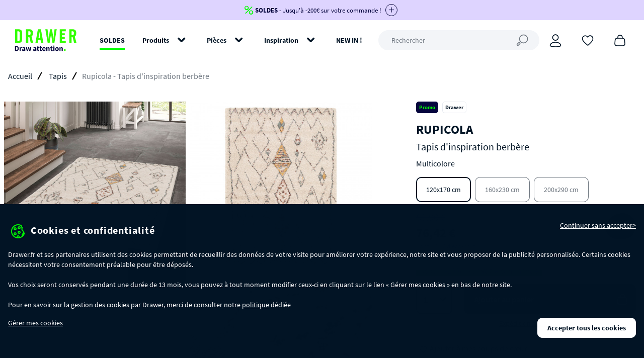

--- FILE ---
content_type: text/html; charset=utf-8
request_url: https://www.drawer.fr/tapis/610623-tapis-inspiration-berbere-rupicola.html
body_size: 34029
content:
<!doctype html>
<html prefix="og: http://ogp.me/ns# fb: http://ogp.me/ns/fb# website: http://ogp.me/ns/website#" lang="fr-fr">

    <head>
    <meta charset="utf-8" />
                    <title>Tapis d&#039;inspiration berbère Drawer - RUPICOLA | Drawer</title>

            <meta name="description" content="Craquez pour le tapis d&#039;inspiration berbère multicolore à poils longs Rupicola pour apporter du confort et une note d&#039;exotisme à votre intérieur.">
    
    <meta name="robots" content="index, follow">
    <meta name="viewport" content="width=device-width, initial-scale=1, maximum-scale=5">

            <link rel="canonical" href="https://www.drawer.fr/tapis/610623-tapis-inspiration-berbere-rupicola.html">
            
    <link rel="preload" href="https://www.drawer.fr/themes/drawer/build/fonts/icons.woff2" as="font" type="font/woff2" crossorigin="anonymous">
    <link rel="preload" href="https://www.drawer.fr/themes/drawer/build/fonts/SourceSansPro-Bold.woff2" as="font" type="font/woff2" crossorigin="anonymous">
    <link rel="preload" href="https://www.drawer.fr/themes/drawer/build/fonts/SourceSansPro-Light.woff2" as="font" type="font/woff2" crossorigin="anonymous">
    <link rel="preload" href="https://www.drawer.fr/themes/drawer/build/fonts/SourceSansPro-Regular.woff2" as="font" type="font/woff2" crossorigin="anonymous">

    

    

    

    
    <link rel="stylesheet" href="https://www.drawer.fr/themes/drawer/build/css/index.css?id=f70a1f58f2ecd06b5c8b">
    <link rel="stylesheet" href="https://www.drawer.fr/themes/drawer/build/css/vendor.css?id=8495fb2ac7fea428b800">

            <style type="text/css">
            :root { --flash-sale-fg-color: #05053D; --flash-sale-bg-color: #DED4FF; }
        </style>
    
    <script type="application/ld+json">
{
    "@context" : "http://schema.org",
    "@type" : "Organization",
    "name" : "Drawer",
    "url" : "https://www.drawer.fr/",
    "logo" : {
        "@type":"ImageObject",
        "url":"https://www.drawer.fr/themes/drawer/build/img/drawer.svg"
    }
}
</script>
<script type="application/ld+json">
{
    "@context":"http://schema.org",
    "@type":"WebPage",
    "isPartOf": {
        "@type":"WebSite",
        "url":  "https://www.drawer.fr/",
        "name": "Drawer"
    },
    "name": "Tapis d&#039;inspiration berbère Drawer - RUPICOLA | Drawer",
    "url":  "https://www.drawer.fr/"
}
</script>


<script type="application/ld+json">
    {
    "@context": "http://schema.org/",
    "@type": "Product",
    "name": "Rupicola - Tapis d&#039;inspiration berbère",
    "image": [
                      "https://www.drawer.fr/114593-home_default/tapis-inspiration-berbere-rupicola.jpg",                      "https://www.drawer.fr/114591-home_default/tapis-inspiration-berbere-rupicola.jpg",                      "https://www.drawer.fr/114592-home_default/tapis-inspiration-berbere-rupicola.jpg",                      "https://www.drawer.fr/114594-home_default/tapis-inspiration-berbere-rupicola.jpg",                      "https://www.drawer.fr/114595-home_default/tapis-inspiration-berbere-rupicola.jpg",                      "https://www.drawer.fr/114596-home_default/tapis-inspiration-berbere-rupicola.jpg",                      "https://www.drawer.fr/114597-home_default/tapis-inspiration-berbere-rupicola.jpg"          ],
    "description": "  Ce tapis rectangulaire d&#039;inspiration berbère affiche un  motif multicolore sur fond écru    Résolument bohème , il apportera une note d&#039;exotisme à votre intérieur  Il est confectionné en polypropylène et  certifié Oeko-Tex   Ses  poils longs  offrent un  confort optimal  sous les pieds  Des écarts de dimensions peuvent être constatés, la tolérance de cet écart est de +/- 2%.  ",
    "mpn": "610623",    "sku": "860226",    "brand": {
        "@type": "Brand",
        "name": "Drawer"
    },            "offers": [
              {
        "@type": "Offer",
        "url": "https://www.drawer.fr/tapis/610623-tapis-inspiration-berbere-rupicola.html#/93-couleur-multicolore/2504-dimensions-120x170_cm",
        "name": "Rupicola - Tapis d&#039;inspiration berbère - Couleur Multicolore Dimensions 120x170 cm",
        "priceCurrency": "EUR",
        "price": "76.42",
        "image": "https://www.drawer.fr/114591-home_default/tapis-inspiration-berbere-rupicola.jpg",
                "gtin13": "3700820584700",
                "sku": "860226",
        "itemCondition": "http://schema.org/NewCondition",
        "availability": "http://schema.org/InStock",
        "seller": {
            "@type": "Organization",
            "name": "Drawer"}
        } ,             {
        "@type": "Offer",
        "url": "https://www.drawer.fr/tapis/610623-tapis-inspiration-berbere-rupicola.html#/93-couleur-multicolore/2505-dimensions-200x290_cm",
        "name": "Rupicola - Tapis d&#039;inspiration berbère - Couleur Multicolore Dimensions 200x290 cm",
        "priceCurrency": "EUR",
        "price": "152.15",
        "image": "https://www.drawer.fr/114604-home_default/tapis-inspiration-berbere-rupicola.jpg",
                "gtin13": "3700820584724",
                "sku": "860228",
        "itemCondition": "http://schema.org/NewCondition",
        "availability": "http://schema.org/InStock",
        "seller": {
            "@type": "Organization",
            "name": "Drawer"}
        } ,             {
        "@type": "Offer",
        "url": "https://www.drawer.fr/tapis/610623-tapis-inspiration-berbere-rupicola.html#/93-couleur-multicolore/2503-dimensions-160x230_cm",
        "name": "Rupicola - Tapis d&#039;inspiration berbère - Couleur Multicolore Dimensions 160x230 cm",
        "priceCurrency": "EUR",
        "price": "109.65",
        "image": "https://www.drawer.fr/114611-home_default/tapis-inspiration-berbere-rupicola.jpg",
                "gtin13": "3700820584731",
                "sku": "860229",
        "itemCondition": "http://schema.org/NewCondition",
        "availability": "http://schema.org/InStock",
        "seller": {
            "@type": "Organization",
            "name": "Drawer"}
        }          ]
    }
</script>


</head>


    <body id="product" class="product">
        <section class="sidebar sidebar--right sidebar-cart sidebar-cart--banner" data-fv:event="cart.sidebar.dismiss@click" data-sidebar-cart>
    <div class="sidebar__outer sidebar-cart__outer">
        <meta name="sidebar-cart-current">

        <div class="sidebar__header">
            <a href="#" class="sidebar__close" aria-label="Continuer mon shopping" data-fv:event="cart.sidebar.close@click" data-gadl-id="sidebar-cart-continue">
                <span>Continuer mon shopping</span>
                <i class="icon icon--close icon--inline-block"></i>
            </a>
        </div>

        <div class="sidebar__header sidebar-cart__header">
            <span class="sidebar-cart__header-icon">
                <i class="icon icon--cart icon--ml"></i>
            </span>

            <span class="sidebar-cart__header-title">
                Cet article a bien été ajouté à votre panier
            </span>
        </div>

        <div class="sidebar__inner sidebar-cart__inner">
            <div class="sidebar-cart__action">
                <a href="https://www.drawer.fr/commande" class="btn btn--secondary btn--block btn--full btn--ripple js-ripple" data-gadl-id="sidebar-cart-cart">
                    Voir mon panier
                </a>
            </div>
        </div>

        <div class="sidebar-cart__crossselling">
            <div data-fv:view="cart.sidebar.crossselling@cart:crossselling">
                
            </div>
        </div>
    </div>
</section>


                            <aside class="top-banner js-banner">
        <div class="top-banner__wrapper js-top-banner" data-gadl-id="top-banner">
            <div class="">
                <div class="">
                                            <div class="top-banner__inner js-banner-inner "
                            style="background-color: #DED4FF">
                            <div class="container-xl">
                                                                    <a href="https://www.drawer.fr/103075-soldes" class="top-banner__link" style="color: #05053D">
                                                                    <div class="top-banner__content js-banner-content">
                                                                                    <i class="icon icon--percentage top-banner__icon"></i>
                                        
                                                                                    <span style="color: #05053D">
                                                <strong>SOLDES</strong> - Jusqu'à -200€ sur votre commande !
                                            </span>
                                        
                                                                                    <span class="top-banner__toggler top-banner__toggler--active js-banner-plus">
                                                <i class="top-banner__toggle icon icon--plus icon--md"
                                                style="color: #05053D; border-color: #05053D"></i>
                                            </span>
                                            <span class="top-banner__toggler js-banner-minus">
                                                <i class="top-banner__toggle icon icon--minus icon--md"
                                                style="color: #05053D; border-color: #05053D"></i>
                                            </span>
                                                                            </div>
                                                                            <div class="top-banner__dropdown js-banner-dropdown" style="color: #05053D">
                                            -30€ dès 249€ avec le code : <strong>SOLDES30</strong><br />-50€ dès 450€ avec le code : <strong>SOLDES50</strong><br />-100€ dès 750€ avec le code : <strong>SOLDES100</strong><br />-200€ dès 1200€ avec le code : <strong>SOLDES200<br /></strong><span style="font-size:8pt;"><em>-voir conditions en bas de page-</em></span>
                                        </div>
                                                                                                        </a>
                                                            </div>
                        </div>
                                    </div>
            </div>
        </div>
    </aside>


<aside class="notification__placeholder notification__placeholder--top-banner"
    data-fv:view="notification@notification:trigger">
    
</aside>

<div
    class="js-header header header--banner">
    <div class="container-xl">
        <div class="header__wrapper">
                        <div class="header__logo">
                <a href="https://www.drawer.fr/" title="Drawer">
                    <picture>
                        <img src="https://www.drawer.fr/themes/drawer/build/img/drawer.svg?v2" alt="Drawer - Meuble design, Mobilier design" width="150"
                            height="80" />
                    </picture>
                </a>
            </div>

            <nav class="header__nav" role="navigation">
    <ul class="header__nav-items">
                                    <li class="header__nav-item">
                    <a  class="header__nav-link header__nav-link--black-friday"
                        href="https://www.drawer.fr/103075-soldes"
                        data-gadl-id="header-menu"
                        data-gadl-vars="{&quot;eventLab&quot;:&quot;https:\/\/www.drawer.fr\/103075-soldes&quot;}"
                    >
                        SOLDES
                    </a>
                </li>
                                                <li class="header__nav-item" aria-haspopup>
                    <a  class="header__nav-link"
                        data-navigation-trigger
                        data-navigation-href="produits"
                        href="/2-produits"
                        data-gadl-id="header-menu"
                        data-gadl-vars="{&quot;eventLab&quot;:&quot;\/2-produits&quot;}"
                    >
                        Produits
                    </a>
                </li>
                                                <li class="header__nav-item" aria-haspopup>
                    <a  class="header__nav-link"
                        data-navigation-trigger
                        data-navigation-href="pieces"
                        href="#"
                        data-gadl-id="header-menu"
                        data-gadl-vars="{&quot;eventLab&quot;:&quot;#&quot;}"
                    >
                        Pièces
                    </a>
                </li>
                                                <li class="header__nav-item" aria-haspopup>
                    <a  class="header__nav-link"
                        data-navigation-trigger
                        data-navigation-href="inspiration"
                        href=""
                        data-gadl-id="header-menu"
                        data-gadl-vars="{&quot;eventLab&quot;:&quot;&quot;}"
                    >
                        Inspiration
                    </a>
                </li>
                                                <li class="header__nav-item">
                    <a  class="header__nav-link"
                        href="/nouveaux-produits"
                        data-gadl-id="header-menu"
                        data-gadl-vars="{&quot;eventLab&quot;:&quot;\/nouveaux-produits&quot;}"
                    >
                        NEW IN !
                    </a>
                </li>
                        </ul>
</nav>


            <form method="get" action="//www.drawer.fr/recherche"
                class="header__search-form" data-gadl-id="header-search">
                <input type="text" name="search_query" class="header__search js-header-search" placeholder="Rechercher"
                    value=""
                    aria-label="Rechercher" data-fv:event="search.open@click"
                    data-cs-override-id="full_site_moteur_de_recherche_interne">
            </form>

            <ul class="header__aside">
                <li class="header__aside-search">
                    <span data-href="#" class="header__aside-link" aria-label="Rechercher"
                        data-fv:event="search.open@click" data-gadl-id="header-search">
                        <i class="icon icon--search"></i>
                    </span>
                </li>

                <li class="header__aside-user" data-gadl-id="header-customer">
                    <span data-href="https://www.drawer.fr/mon-compte" class="header__aside-link"
                        aria-label="Connexion" data-fv:event="user.header.update@fv:dynamic-data">
                        <i class="icon icon--user"></i>
                    </span>
                </li>

                <li data-gadl-id="header-wishlist">
                    <span data-href="https://www.drawer.fr/module/blockwishlist/mywishlist"
                        class="js-wishlist header__aside-link" aria-label="Coups de cœur"
                        data-fv:event="wishlist.header.update@fv:wishlist:update">
                        <i class="icon icon--heart-empty"></i>
                    </span>
                    </i>

                <li data-gadl-id="header-cart">
                    <span data-href="https://www.drawer.fr/commande" class="js-cart header__aside-link"
                        aria-label="Panier" data-fv:event="cart.header.update@fv:cart:update">
                        <i class="icon icon--cart"></i>
                    </span>
                </li>

                <li class="header__aside-menu">
                    <a href="#" class="js-menu header__aside-link" aria-label="Menu" data-navigation-trigger>
                        <i class="icon icon--menu"></i>
                    </a>
                </li>
            </ul>
        </div>
    </div>
</div>

<section class="navigation" data-navigation>
    <div class="navigation__outer navigation__level js-navigation-level">

        <div class="navigation__header">
            <a href="#" class="navigation__close" aria-label="Fermer" data-navigation-close>
                Fermer
                <i class="navigation__close-icon icon icon--close icon--inline-block"></i>
            </a>
        </div>

        <div class="navigation__inner js-navigation-scrollable">
            <div class="navigation__root">
                <ul class="navigation__menu">
                                                                                                                    <li>
                                <a href="https://www.drawer.fr/103075-soldes" class="navigation__menu-item" data-gadl-id="menu-link" data-gadl-vars="{&quot;link&quot;:&quot;https:\/\/www.drawer.fr\/103075-soldes&quot;}">
                                    SOLDES
                                </a>
                            </li>
                                                                                                <li aria-haspopup="true">
                                <span class="navigation__menu-item js-menu-item" data-navigation-target="produits">Produits</span>

                                <div class="navigation__nesting navigation__level js-navigation-level">
                                    <div class="navigation__header">
                                        <a href="#" class="navigation__back" aria-label="Retour" data-navigation-back data-gadl-id="menu-back">
                                            <i class="icon icon--arrow-left icon--inline-block"></i>
                                        </a>

                                        <a href="#" class="navigation__close" aria-label="Fermer" data-navigation-close>
                                            Fermer <i class="navigation__close-icon icon icon--close icon--inline-block"></i>
                                        </a>
                                    </div>

                                    <div class="navigation__inner js-navigation-scrollable">
                                        <span class="navigation__nesting-title">Produits</span>

                                                                                    <ul class="navigation__menu">
                                                                                                                                                                                                                                                        
                                                                                                            <li aria-haspopup="true">
                                                            <a  href="https://www.drawer.fr/103075-soldes"
                                                                class="navigation__menu-item js-menu-item"
                                                                data-gadl-id="menu-product"
                                                                data-gadl-vars="{&quot;name&quot;:&quot;TOUTE LA S\u00c9LECTION SOLDES&quot;}"
                                                            >
                                                                TOUTE LA SÉLECTION SOLDES
                                                            </a>

                                                            <div class="navigation__nesting navigation__level js-navigation-level">
                                                                <div class="navigation__header">
                                                                    <a href="#" class="navigation__back" aria-label="Retour" data-navigation-back data-gadl-id="menu-back">
                                                                        <i class="icon icon--arrow-left icon--inline-block"></i>
                                                                    </a>

                                                                    <a href="#" class="navigation__close" aria-label="Fermer" data-navigation-close>
                                                                        Fermer <i class="navigation__close-icon icon icon--close icon--inline-block"></i>
                                                                    </a>
                                                                </div>

                                                                <div class="navigation__inner js-navigation-scrollable">
                                                                    <a  href="https://www.drawer.fr/103075-soldes"
                                                                        class="navigation__nesting-title"
                                                                        data-gadl-id="menu-product"
                                                                        data-gadl-vars="{&quot;link&quot;:&quot;https:\/\/www.drawer.fr\/103075-soldes&quot;,&quot;name&quot;:&quot;TOUTE LA S\u00c9LECTION SOLDES&quot;}"
                                                                    >
                                                                        TOUTE LA SÉLECTION SOLDES
                                                                    </a>

                                                                    <ul class="navigation__menu">
                                                                                                                                                                                                                                                                                                    <li>
                                                                                <a  href="https://www.drawer.fr/103123-soldes-table"
                                                                                    class="navigation__menu-item"
                                                                                    data-gadl-id="menu-product-category"
                                                                                    data-gadl-vars="{&quot;link&quot;:&quot;https:\/\/www.drawer.fr\/103123-soldes-table&quot;,&quot;name&quot;:&quot;Soldes : les tables&quot;}"
                                                                                >
                                                                                    Soldes : les tables
                                                                                </a>
                                                                            </li>
                                                                                                                                                    <li>
                                                                                <a  href="https://www.drawer.fr/103121-soldes-canape"
                                                                                    class="navigation__menu-item"
                                                                                    data-gadl-id="menu-product-category"
                                                                                    data-gadl-vars="{&quot;link&quot;:&quot;https:\/\/www.drawer.fr\/103121-soldes-canape&quot;,&quot;name&quot;:&quot;Soldes : les canap\u00e9s&quot;}"
                                                                                >
                                                                                    Soldes : les canapés
                                                                                </a>
                                                                            </li>
                                                                                                                                                    <li>
                                                                                <a  href="https://www.drawer.fr/103122-soldes-chaise"
                                                                                    class="navigation__menu-item"
                                                                                    data-gadl-id="menu-product-category"
                                                                                    data-gadl-vars="{&quot;link&quot;:&quot;https:\/\/www.drawer.fr\/103122-soldes-chaise&quot;,&quot;name&quot;:&quot;Soldes : les chaises&quot;}"
                                                                                >
                                                                                    Soldes : les chaises
                                                                                </a>
                                                                            </li>
                                                                                                                                                    <li>
                                                                                <a  href="https://www.drawer.fr/103124-soldes-meuble-de-rangement"
                                                                                    class="navigation__menu-item"
                                                                                    data-gadl-id="menu-product-category"
                                                                                    data-gadl-vars="{&quot;link&quot;:&quot;https:\/\/www.drawer.fr\/103124-soldes-meuble-de-rangement&quot;,&quot;name&quot;:&quot;Soldes : les meubles de rangement&quot;}"
                                                                                >
                                                                                    Soldes : les meubles de rangement
                                                                                </a>
                                                                            </li>
                                                                                                                                                    <li>
                                                                                <a  href="https://www.drawer.fr/103866-soldes-tabouret"
                                                                                    class="navigation__menu-item"
                                                                                    data-gadl-id="menu-product-category"
                                                                                    data-gadl-vars="{&quot;link&quot;:&quot;https:\/\/www.drawer.fr\/103866-soldes-tabouret&quot;,&quot;name&quot;:&quot;Soldes : les tabourets&quot;}"
                                                                                >
                                                                                    Soldes : les tabourets
                                                                                </a>
                                                                            </li>
                                                                                                                                                    <li>
                                                                                <a  href="https://www.drawer.fr/103865-soldes-fauteuil"
                                                                                    class="navigation__menu-item"
                                                                                    data-gadl-id="menu-product-category"
                                                                                    data-gadl-vars="{&quot;link&quot;:&quot;https:\/\/www.drawer.fr\/103865-soldes-fauteuil&quot;,&quot;name&quot;:&quot;Soldes : les fauteuils&quot;}"
                                                                                >
                                                                                    Soldes : les fauteuils
                                                                                </a>
                                                                            </li>
                                                                                                                                                    <li>
                                                                                <a  href="https://www.drawer.fr/103222-soldes-lit-chambre-a-coucher"
                                                                                    class="navigation__menu-item"
                                                                                    data-gadl-id="menu-product-category"
                                                                                    data-gadl-vars="{&quot;link&quot;:&quot;https:\/\/www.drawer.fr\/103222-soldes-lit-chambre-a-coucher&quot;,&quot;name&quot;:&quot;Soldes : les lits et la chambre&quot;}"
                                                                                >
                                                                                    Soldes : les lits et la chambre
                                                                                </a>
                                                                            </li>
                                                                                                                                                    <li>
                                                                                <a  href="https://www.drawer.fr/104328-soldes-tapis"
                                                                                    class="navigation__menu-item"
                                                                                    data-gadl-id="menu-product-category"
                                                                                    data-gadl-vars="{&quot;link&quot;:&quot;https:\/\/www.drawer.fr\/104328-soldes-tapis&quot;,&quot;name&quot;:&quot;Soldes : les tapis&quot;}"
                                                                                >
                                                                                    Soldes : les tapis
                                                                                </a>
                                                                            </li>
                                                                                                                                                    <li>
                                                                                <a  href="https://www.drawer.fr/103126-soldes-deco-design"
                                                                                    class="navigation__menu-item"
                                                                                    data-gadl-id="menu-product-category"
                                                                                    data-gadl-vars="{&quot;link&quot;:&quot;https:\/\/www.drawer.fr\/103126-soldes-deco-design&quot;,&quot;name&quot;:&quot;Soldes : la d\u00e9co design&quot;}"
                                                                                >
                                                                                    Soldes : la déco design
                                                                                </a>
                                                                            </li>
                                                                                                                                                    <li>
                                                                                <a  href="https://www.drawer.fr/103127-soldes-jardin"
                                                                                    class="navigation__menu-item"
                                                                                    data-gadl-id="menu-product-category"
                                                                                    data-gadl-vars="{&quot;link&quot;:&quot;https:\/\/www.drawer.fr\/103127-soldes-jardin&quot;,&quot;name&quot;:&quot;Soldes : le mobilier de jardin&quot;}"
                                                                                >
                                                                                    Soldes : le mobilier de jardin
                                                                                </a>
                                                                            </li>
                                                                                                                                                    <li>
                                                                                <a  href="https://www.drawer.fr/103125-soldes-luminaire"
                                                                                    class="navigation__menu-item"
                                                                                    data-gadl-id="menu-product-category"
                                                                                    data-gadl-vars="{&quot;link&quot;:&quot;https:\/\/www.drawer.fr\/103125-soldes-luminaire&quot;,&quot;name&quot;:&quot;Soldes : les luminaires&quot;}"
                                                                                >
                                                                                    Soldes : les luminaires
                                                                                </a>
                                                                            </li>
                                                                                                                                                    <li>
                                                                                <a  href="https://www.drawer.fr/103920-soldes-meuble-enfant"
                                                                                    class="navigation__menu-item"
                                                                                    data-gadl-id="menu-product-category"
                                                                                    data-gadl-vars="{&quot;link&quot;:&quot;https:\/\/www.drawer.fr\/103920-soldes-meuble-enfant&quot;,&quot;name&quot;:&quot;Soldes : les meubles enfant&quot;}"
                                                                                >
                                                                                    Soldes : les meubles enfant
                                                                                </a>
                                                                            </li>
                                                                        
                                                                                                                                                    <li>
                                                                                <div class="navigation__menu-separator">&nbsp;</div>
                                                                            </li>
                                                                        
                                                                                                                                                                                                                                                                                                    <li>
                                                                                <span data-href="https://www.drawer.fr/103075-soldes" class="navigation__menu-item navigation__menu-item--bottom-link">
                                                                                    Toute la sélection soldes
                                                                                </span>
                                                                            </li>
                                                                                                                                            </ul>
                                                                </div>
                                                            </div>
                                                        </li>
                                                                                                                                                        
                                                                                                            <li aria-haspopup="true">
                                                            <a  href="https://www.drawer.fr/200-table"
                                                                class="navigation__menu-item js-menu-item"
                                                                data-gadl-id="menu-product"
                                                                data-gadl-vars="{&quot;name&quot;:&quot;Table&quot;}"
                                                            >
                                                                Table
                                                            </a>

                                                            <div class="navigation__nesting navigation__level js-navigation-level">
                                                                <div class="navigation__header">
                                                                    <a href="#" class="navigation__back" aria-label="Retour" data-navigation-back data-gadl-id="menu-back">
                                                                        <i class="icon icon--arrow-left icon--inline-block"></i>
                                                                    </a>

                                                                    <a href="#" class="navigation__close" aria-label="Fermer" data-navigation-close>
                                                                        Fermer <i class="navigation__close-icon icon icon--close icon--inline-block"></i>
                                                                    </a>
                                                                </div>

                                                                <div class="navigation__inner js-navigation-scrollable">
                                                                    <a  href="https://www.drawer.fr/200-table"
                                                                        class="navigation__nesting-title"
                                                                        data-gadl-id="menu-product"
                                                                        data-gadl-vars="{&quot;link&quot;:&quot;https:\/\/www.drawer.fr\/200-table&quot;,&quot;name&quot;:&quot;Table&quot;}"
                                                                    >
                                                                        Table
                                                                    </a>

                                                                    <ul class="navigation__menu">
                                                                                                                                                                                                                                                                                                    <li>
                                                                                <a  href="https://www.drawer.fr/201-table-design"
                                                                                    class="navigation__menu-item"
                                                                                    data-gadl-id="menu-product-category"
                                                                                    data-gadl-vars="{&quot;link&quot;:&quot;https:\/\/www.drawer.fr\/201-table-design&quot;,&quot;name&quot;:&quot;Table \u00e0 manger&quot;}"
                                                                                >
                                                                                    Table à manger
                                                                                </a>
                                                                            </li>
                                                                                                                                                    <li>
                                                                                <a  href="https://www.drawer.fr/203-table-basse"
                                                                                    class="navigation__menu-item"
                                                                                    data-gadl-id="menu-product-category"
                                                                                    data-gadl-vars="{&quot;link&quot;:&quot;https:\/\/www.drawer.fr\/203-table-basse&quot;,&quot;name&quot;:&quot;Table basse&quot;}"
                                                                                >
                                                                                    Table basse
                                                                                </a>
                                                                            </li>
                                                                                                                                                    <li>
                                                                                <a  href="https://www.drawer.fr/103130-table-d-appoint-design"
                                                                                    class="navigation__menu-item"
                                                                                    data-gadl-id="menu-product-category"
                                                                                    data-gadl-vars="{&quot;link&quot;:&quot;https:\/\/www.drawer.fr\/103130-table-d-appoint-design&quot;,&quot;name&quot;:&quot;Table d&#039;appoint&quot;}"
                                                                                >
                                                                                    Table d&#039;appoint
                                                                                </a>
                                                                            </li>
                                                                                                                                                    <li>
                                                                                <a  href="https://www.drawer.fr/103063-table-console"
                                                                                    class="navigation__menu-item"
                                                                                    data-gadl-id="menu-product-category"
                                                                                    data-gadl-vars="{&quot;link&quot;:&quot;https:\/\/www.drawer.fr\/103063-table-console&quot;,&quot;name&quot;:&quot;Table console&quot;}"
                                                                                >
                                                                                    Table console
                                                                                </a>
                                                                            </li>
                                                                                                                                                    <li>
                                                                                <a  href="https://www.drawer.fr/204-table-de-bureau"
                                                                                    class="navigation__menu-item"
                                                                                    data-gadl-id="menu-product-category"
                                                                                    data-gadl-vars="{&quot;link&quot;:&quot;https:\/\/www.drawer.fr\/204-table-de-bureau&quot;,&quot;name&quot;:&quot;Table de bureau&quot;}"
                                                                                >
                                                                                    Table de bureau
                                                                                </a>
                                                                            </li>
                                                                                                                                                    <li>
                                                                                <a  href="https://www.drawer.fr/205-table-bar"
                                                                                    class="navigation__menu-item"
                                                                                    data-gadl-id="menu-product-category"
                                                                                    data-gadl-vars="{&quot;link&quot;:&quot;https:\/\/www.drawer.fr\/205-table-bar&quot;,&quot;name&quot;:&quot;Table bar&quot;}"
                                                                                >
                                                                                    Table bar
                                                                                </a>
                                                                            </li>
                                                                                                                                                    <li>
                                                                                <a  href="https://www.drawer.fr/103654-table-bistrot"
                                                                                    class="navigation__menu-item"
                                                                                    data-gadl-id="menu-product-category"
                                                                                    data-gadl-vars="{&quot;link&quot;:&quot;https:\/\/www.drawer.fr\/103654-table-bistrot&quot;,&quot;name&quot;:&quot;Table bistrot&quot;}"
                                                                                >
                                                                                    Table bistrot
                                                                                </a>
                                                                            </li>
                                                                                                                                                    <li>
                                                                                <a  href="https://www.drawer.fr/103524-sellette"
                                                                                    class="navigation__menu-item"
                                                                                    data-gadl-id="menu-product-category"
                                                                                    data-gadl-vars="{&quot;link&quot;:&quot;https:\/\/www.drawer.fr\/103524-sellette&quot;,&quot;name&quot;:&quot;Sellette&quot;}"
                                                                                >
                                                                                    Sellette
                                                                                </a>
                                                                            </li>
                                                                                                                                                    <li>
                                                                                <a  href="https://www.drawer.fr/103525-bout-de-canape"
                                                                                    class="navigation__menu-item"
                                                                                    data-gadl-id="menu-product-category"
                                                                                    data-gadl-vars="{&quot;link&quot;:&quot;https:\/\/www.drawer.fr\/103525-bout-de-canape&quot;,&quot;name&quot;:&quot;Bout de canap\u00e9&quot;}"
                                                                                >
                                                                                    Bout de canapé
                                                                                </a>
                                                                            </li>
                                                                                                                                                    <li>
                                                                                <a  href="https://www.drawer.fr/103568-coiffeuse"
                                                                                    class="navigation__menu-item"
                                                                                    data-gadl-id="menu-product-category"
                                                                                    data-gadl-vars="{&quot;link&quot;:&quot;https:\/\/www.drawer.fr\/103568-coiffeuse&quot;,&quot;name&quot;:&quot;Coiffeuse&quot;}"
                                                                                >
                                                                                    Coiffeuse
                                                                                </a>
                                                                            </li>
                                                                        
                                                                                                                                                    <li>
                                                                                <div class="navigation__menu-separator">&nbsp;</div>
                                                                            </li>
                                                                        
                                                                                                                                                                                                                                                                                                        <li>
                                                                                <a  href="/103123-soldes-table"
                                                                                    class="navigation__menu-item  "
                                                                                    data-gadl-id="menu-product-category"
                                                                                    data-gadl-vars="{&quot;link&quot;:&quot;\/103123-soldes-table&quot;,&quot;name&quot;:&quot;Soldes : Jusqu&#039;\u00e0 -50% sur les tables&quot;}"
                                                                                >
                                                                                    <span>Soldes : Jusqu&#039;à -50% sur les tables</span>
                                                                                </a>
                                                                            </li>
                                                                                                                                                                                                                                                                                                        <li>
                                                                                <span data-href="https://www.drawer.fr/200-table" class="navigation__menu-item navigation__menu-item--bottom-link">
                                                                                    Toutes les tables
                                                                                </span>
                                                                            </li>
                                                                                                                                            </ul>
                                                                </div>
                                                            </div>
                                                        </li>
                                                                                                                                                        
                                                                                                            <li aria-haspopup="true">
                                                            <a  href="https://www.drawer.fr/182-canape"
                                                                class="navigation__menu-item js-menu-item"
                                                                data-gadl-id="menu-product"
                                                                data-gadl-vars="{&quot;name&quot;:&quot;Canap\u00e9&quot;}"
                                                            >
                                                                Canapé
                                                            </a>

                                                            <div class="navigation__nesting navigation__level js-navigation-level">
                                                                <div class="navigation__header">
                                                                    <a href="#" class="navigation__back" aria-label="Retour" data-navigation-back data-gadl-id="menu-back">
                                                                        <i class="icon icon--arrow-left icon--inline-block"></i>
                                                                    </a>

                                                                    <a href="#" class="navigation__close" aria-label="Fermer" data-navigation-close>
                                                                        Fermer <i class="navigation__close-icon icon icon--close icon--inline-block"></i>
                                                                    </a>
                                                                </div>

                                                                <div class="navigation__inner js-navigation-scrollable">
                                                                    <a  href="https://www.drawer.fr/182-canape"
                                                                        class="navigation__nesting-title"
                                                                        data-gadl-id="menu-product"
                                                                        data-gadl-vars="{&quot;link&quot;:&quot;https:\/\/www.drawer.fr\/182-canape&quot;,&quot;name&quot;:&quot;Canap\u00e9&quot;}"
                                                                    >
                                                                        Canapé
                                                                    </a>

                                                                    <ul class="navigation__menu">
                                                                                                                                                                                                                                                                                                    <li>
                                                                                <a  href="https://www.drawer.fr/184-canape-convertible"
                                                                                    class="navigation__menu-item"
                                                                                    data-gadl-id="menu-product-category"
                                                                                    data-gadl-vars="{&quot;link&quot;:&quot;https:\/\/www.drawer.fr\/184-canape-convertible&quot;,&quot;name&quot;:&quot;Canap\u00e9 convertible&quot;}"
                                                                                >
                                                                                    Canapé convertible
                                                                                </a>
                                                                            </li>
                                                                                                                                                    <li>
                                                                                <a  href="https://www.drawer.fr/183-canape-droit"
                                                                                    class="navigation__menu-item"
                                                                                    data-gadl-id="menu-product-category"
                                                                                    data-gadl-vars="{&quot;link&quot;:&quot;https:\/\/www.drawer.fr\/183-canape-droit&quot;,&quot;name&quot;:&quot;Canap\u00e9 droit &quot;}"
                                                                                >
                                                                                    Canapé droit 
                                                                                </a>
                                                                            </li>
                                                                                                                                                    <li>
                                                                                <a  href="https://www.drawer.fr/103212-canape-d-angle"
                                                                                    class="navigation__menu-item"
                                                                                    data-gadl-id="menu-product-category"
                                                                                    data-gadl-vars="{&quot;link&quot;:&quot;https:\/\/www.drawer.fr\/103212-canape-d-angle&quot;,&quot;name&quot;:&quot;Canap\u00e9 d&#039;angle&quot;}"
                                                                                >
                                                                                    Canapé d&#039;angle
                                                                                </a>
                                                                            </li>
                                                                                                                                                    <li>
                                                                                <a  href="https://www.drawer.fr/103943-canape-angle-convertible"
                                                                                    class="navigation__menu-item"
                                                                                    data-gadl-id="menu-product-category"
                                                                                    data-gadl-vars="{&quot;link&quot;:&quot;https:\/\/www.drawer.fr\/103943-canape-angle-convertible&quot;,&quot;name&quot;:&quot;Canap\u00e9 d&#039;angle convertible&quot;}"
                                                                                >
                                                                                    Canapé d&#039;angle convertible
                                                                                </a>
                                                                            </li>
                                                                                                                                                    <li>
                                                                                <a  href="https://www.drawer.fr/103944-canape-modulable"
                                                                                    class="navigation__menu-item"
                                                                                    data-gadl-id="menu-product-category"
                                                                                    data-gadl-vars="{&quot;link&quot;:&quot;https:\/\/www.drawer.fr\/103944-canape-modulable&quot;,&quot;name&quot;:&quot;Canap\u00e9 modulable&quot;}"
                                                                                >
                                                                                    Canapé modulable
                                                                                </a>
                                                                            </li>
                                                                                                                                                    <li>
                                                                                <a  href="https://www.drawer.fr/103565-meridienne-design"
                                                                                    class="navigation__menu-item"
                                                                                    data-gadl-id="menu-product-category"
                                                                                    data-gadl-vars="{&quot;link&quot;:&quot;https:\/\/www.drawer.fr\/103565-meridienne-design&quot;,&quot;name&quot;:&quot;M\u00e9ridienne&quot;}"
                                                                                >
                                                                                    Méridienne
                                                                                </a>
                                                                            </li>
                                                                                                                                                    <li>
                                                                                <a  href="https://www.drawer.fr/103839-banquette"
                                                                                    class="navigation__menu-item"
                                                                                    data-gadl-id="menu-product-category"
                                                                                    data-gadl-vars="{&quot;link&quot;:&quot;https:\/\/www.drawer.fr\/103839-banquette&quot;,&quot;name&quot;:&quot;Banquette&quot;}"
                                                                                >
                                                                                    Banquette
                                                                                </a>
                                                                            </li>
                                                                        
                                                                                                                                                    <li>
                                                                                <div class="navigation__menu-separator">&nbsp;</div>
                                                                            </li>
                                                                        
                                                                                                                                                                                                                                                                                                        <li>
                                                                                <a  href="/103121-soldes-canape"
                                                                                    class="navigation__menu-item  "
                                                                                    data-gadl-id="menu-product-category"
                                                                                    data-gadl-vars="{&quot;link&quot;:&quot;\/103121-soldes-canape&quot;,&quot;name&quot;:&quot;Soldes : Jusqu&#039;\u00e0 -60% sur les canap\u00e9s&quot;}"
                                                                                >
                                                                                    <span>Soldes : Jusqu&#039;à -60% sur les canapés</span>
                                                                                </a>
                                                                            </li>
                                                                                                                                                        <li>
                                                                                <a  href="/iconiques/collection-villabon"
                                                                                    class="navigation__menu-item  "
                                                                                    data-gadl-id="menu-product-category"
                                                                                    data-gadl-vars="{&quot;link&quot;:&quot;\/iconiques\/collection-villabon&quot;,&quot;name&quot;:&quot;La collection Villabon&quot;}"
                                                                                >
                                                                                    <span>La collection Villabon</span>
                                                                                </a>
                                                                            </li>
                                                                                                                                                        <li>
                                                                                <a  href="/iconiques/collection-noor"
                                                                                    class="navigation__menu-item  "
                                                                                    data-gadl-id="menu-product-category"
                                                                                    data-gadl-vars="{&quot;link&quot;:&quot;\/iconiques\/collection-noor&quot;,&quot;name&quot;:&quot;La collection Noor&quot;}"
                                                                                >
                                                                                    <span>La collection Noor</span>
                                                                                </a>
                                                                            </li>
                                                                                                                                                        <li>
                                                                                <a  href="/103691-canape-made-in-france"
                                                                                    class="navigation__menu-item  "
                                                                                    data-gadl-id="menu-product-category"
                                                                                    data-gadl-vars="{&quot;link&quot;:&quot;\/103691-canape-made-in-france&quot;,&quot;name&quot;:&quot;Canap\u00e9s Made In France&quot;}"
                                                                                >
                                                                                    <span>Canapés Made In France</span>
                                                                                </a>
                                                                            </li>
                                                                                                                                                        <li>
                                                                                <a  href="/182-canape?category=182&amp;original_category=182&amp;in_stock=true"
                                                                                    class="navigation__menu-item  "
                                                                                    data-gadl-id="menu-product-category"
                                                                                    data-gadl-vars="{&quot;link&quot;:&quot;\/182-canape?category=182&amp;original_category=182&amp;in_stock=true&quot;,&quot;name&quot;:&quot;Canap\u00e9s en stock&quot;}"
                                                                                >
                                                                                    <span>Canapés en stock</span>
                                                                                </a>
                                                                            </li>
                                                                                                                                                                                                                                                                                                        <li>
                                                                                <span data-href="https://www.drawer.fr/182-canape" class="navigation__menu-item navigation__menu-item--bottom-link">
                                                                                    Tous les canapés
                                                                                </span>
                                                                            </li>
                                                                                                                                            </ul>
                                                                </div>
                                                            </div>
                                                        </li>
                                                                                                                                                        
                                                                                                            <li aria-haspopup="true">
                                                            <a  href="https://www.drawer.fr/194-chaise"
                                                                class="navigation__menu-item js-menu-item"
                                                                data-gadl-id="menu-product"
                                                                data-gadl-vars="{&quot;name&quot;:&quot;Chaise&quot;}"
                                                            >
                                                                Chaise
                                                            </a>

                                                            <div class="navigation__nesting navigation__level js-navigation-level">
                                                                <div class="navigation__header">
                                                                    <a href="#" class="navigation__back" aria-label="Retour" data-navigation-back data-gadl-id="menu-back">
                                                                        <i class="icon icon--arrow-left icon--inline-block"></i>
                                                                    </a>

                                                                    <a href="#" class="navigation__close" aria-label="Fermer" data-navigation-close>
                                                                        Fermer <i class="navigation__close-icon icon icon--close icon--inline-block"></i>
                                                                    </a>
                                                                </div>

                                                                <div class="navigation__inner js-navigation-scrollable">
                                                                    <a  href="https://www.drawer.fr/194-chaise"
                                                                        class="navigation__nesting-title"
                                                                        data-gadl-id="menu-product"
                                                                        data-gadl-vars="{&quot;link&quot;:&quot;https:\/\/www.drawer.fr\/194-chaise&quot;,&quot;name&quot;:&quot;Chaise&quot;}"
                                                                    >
                                                                        Chaise
                                                                    </a>

                                                                    <ul class="navigation__menu">
                                                                                                                                                                                                                                                                                                    <li>
                                                                                <a  href="https://www.drawer.fr/195-chaise-design"
                                                                                    class="navigation__menu-item"
                                                                                    data-gadl-id="menu-product-category"
                                                                                    data-gadl-vars="{&quot;link&quot;:&quot;https:\/\/www.drawer.fr\/195-chaise-design&quot;,&quot;name&quot;:&quot;Chaise design&quot;}"
                                                                                >
                                                                                    Chaise design
                                                                                </a>
                                                                            </li>
                                                                                                                                                    <li>
                                                                                <a  href="https://www.drawer.fr/103594-fauteuil-de-table"
                                                                                    class="navigation__menu-item"
                                                                                    data-gadl-id="menu-product-category"
                                                                                    data-gadl-vars="{&quot;link&quot;:&quot;https:\/\/www.drawer.fr\/103594-fauteuil-de-table&quot;,&quot;name&quot;:&quot;Fauteuil de table&quot;}"
                                                                                >
                                                                                    Fauteuil de table
                                                                                </a>
                                                                            </li>
                                                                                                                                                    <li>
                                                                                <a  href="https://www.drawer.fr/196-chaise-bureau"
                                                                                    class="navigation__menu-item"
                                                                                    data-gadl-id="menu-product-category"
                                                                                    data-gadl-vars="{&quot;link&quot;:&quot;https:\/\/www.drawer.fr\/196-chaise-bureau&quot;,&quot;name&quot;:&quot;Chaise de bureau&quot;}"
                                                                                >
                                                                                    Chaise de bureau
                                                                                </a>
                                                                            </li>
                                                                        
                                                                                                                                                    <li>
                                                                                <div class="navigation__menu-separator">&nbsp;</div>
                                                                            </li>
                                                                        
                                                                                                                                                                                                                                                                                                        <li>
                                                                                <a  href="/103122-soldes-chaise"
                                                                                    class="navigation__menu-item  "
                                                                                    data-gadl-id="menu-product-category"
                                                                                    data-gadl-vars="{&quot;link&quot;:&quot;\/103122-soldes-chaise&quot;,&quot;name&quot;:&quot;Soldes : Jusqu&#039;\u00e0 -30% sur les chaises&quot;}"
                                                                                >
                                                                                    <span>Soldes : Jusqu&#039;à -30% sur les chaises</span>
                                                                                </a>
                                                                            </li>
                                                                                                                                                                                                                                                                                                        <li>
                                                                                <span data-href="https://www.drawer.fr/194-chaise" class="navigation__menu-item navigation__menu-item--bottom-link">
                                                                                    Toutes les chaises
                                                                                </span>
                                                                            </li>
                                                                                                                                            </ul>
                                                                </div>
                                                            </div>
                                                        </li>
                                                                                                                                                        
                                                                                                            <li aria-haspopup="true">
                                                            <a  href="https://www.drawer.fr/206-meubles-rangement"
                                                                class="navigation__menu-item js-menu-item"
                                                                data-gadl-id="menu-product"
                                                                data-gadl-vars="{&quot;name&quot;:&quot;Meubles de rangement&quot;}"
                                                            >
                                                                Meubles de rangement
                                                            </a>

                                                            <div class="navigation__nesting navigation__level js-navigation-level">
                                                                <div class="navigation__header">
                                                                    <a href="#" class="navigation__back" aria-label="Retour" data-navigation-back data-gadl-id="menu-back">
                                                                        <i class="icon icon--arrow-left icon--inline-block"></i>
                                                                    </a>

                                                                    <a href="#" class="navigation__close" aria-label="Fermer" data-navigation-close>
                                                                        Fermer <i class="navigation__close-icon icon icon--close icon--inline-block"></i>
                                                                    </a>
                                                                </div>

                                                                <div class="navigation__inner js-navigation-scrollable">
                                                                    <a  href="https://www.drawer.fr/206-meubles-rangement"
                                                                        class="navigation__nesting-title"
                                                                        data-gadl-id="menu-product"
                                                                        data-gadl-vars="{&quot;link&quot;:&quot;https:\/\/www.drawer.fr\/206-meubles-rangement&quot;,&quot;name&quot;:&quot;Meubles de rangement&quot;}"
                                                                    >
                                                                        Meubles de rangement
                                                                    </a>

                                                                    <ul class="navigation__menu">
                                                                                                                                                                                                                                                                                                    <li>
                                                                                <a  href="https://www.drawer.fr/210-meuble-tv"
                                                                                    class="navigation__menu-item"
                                                                                    data-gadl-id="menu-product-category"
                                                                                    data-gadl-vars="{&quot;link&quot;:&quot;https:\/\/www.drawer.fr\/210-meuble-tv&quot;,&quot;name&quot;:&quot;Meuble TV&quot;}"
                                                                                >
                                                                                    Meuble TV
                                                                                </a>
                                                                            </li>
                                                                                                                                                    <li>
                                                                                <a  href="https://www.drawer.fr/209-buffet-design"
                                                                                    class="navigation__menu-item"
                                                                                    data-gadl-id="menu-product-category"
                                                                                    data-gadl-vars="{&quot;link&quot;:&quot;https:\/\/www.drawer.fr\/209-buffet-design&quot;,&quot;name&quot;:&quot;Buffet design&quot;}"
                                                                                >
                                                                                    Buffet design
                                                                                </a>
                                                                            </li>
                                                                                                                                                    <li>
                                                                                <a  href="https://www.drawer.fr/103652-meuble-entree"
                                                                                    class="navigation__menu-item"
                                                                                    data-gadl-id="menu-product-category"
                                                                                    data-gadl-vars="{&quot;link&quot;:&quot;https:\/\/www.drawer.fr\/103652-meuble-entree&quot;,&quot;name&quot;:&quot;Meuble d&#039;entr\u00e9e&quot;}"
                                                                                >
                                                                                    Meuble d&#039;entrée
                                                                                </a>
                                                                            </li>
                                                                                                                                                    <li>
                                                                                <a  href="https://www.drawer.fr/103145-commode"
                                                                                    class="navigation__menu-item"
                                                                                    data-gadl-id="menu-product-category"
                                                                                    data-gadl-vars="{&quot;link&quot;:&quot;https:\/\/www.drawer.fr\/103145-commode&quot;,&quot;name&quot;:&quot;Commode&quot;}"
                                                                                >
                                                                                    Commode
                                                                                </a>
                                                                            </li>
                                                                                                                                                    <li>
                                                                                <a  href="https://www.drawer.fr/103134-armoire"
                                                                                    class="navigation__menu-item"
                                                                                    data-gadl-id="menu-product-category"
                                                                                    data-gadl-vars="{&quot;link&quot;:&quot;https:\/\/www.drawer.fr\/103134-armoire&quot;,&quot;name&quot;:&quot;Armoire&quot;}"
                                                                                >
                                                                                    Armoire
                                                                                </a>
                                                                            </li>
                                                                                                                                                    <li>
                                                                                <a  href="https://www.drawer.fr/104027-bibliotheque-etagere-design"
                                                                                    class="navigation__menu-item"
                                                                                    data-gadl-id="menu-product-category"
                                                                                    data-gadl-vars="{&quot;link&quot;:&quot;https:\/\/www.drawer.fr\/104027-bibliotheque-etagere-design&quot;,&quot;name&quot;:&quot;Biblioth\u00e8que, Etag\u00e8re&quot;}"
                                                                                >
                                                                                    Bibliothèque, Etagère
                                                                                </a>
                                                                            </li>
                                                                                                                                                    <li>
                                                                                <a  href="https://www.drawer.fr/103133-vaisselier"
                                                                                    class="navigation__menu-item"
                                                                                    data-gadl-id="menu-product-category"
                                                                                    data-gadl-vars="{&quot;link&quot;:&quot;https:\/\/www.drawer.fr\/103133-vaisselier&quot;,&quot;name&quot;:&quot;Vaisselier, Vitrine&quot;}"
                                                                                >
                                                                                    Vaisselier, Vitrine
                                                                                </a>
                                                                            </li>
                                                                                                                                                    <li>
                                                                                <a  href="https://www.drawer.fr/104026-meuble-appoint-meuble-design"
                                                                                    class="navigation__menu-item"
                                                                                    data-gadl-id="menu-product-category"
                                                                                    data-gadl-vars="{&quot;link&quot;:&quot;https:\/\/www.drawer.fr\/104026-meuble-appoint-meuble-design&quot;,&quot;name&quot;:&quot;Meuble d&#039;appoint, Meuble design&quot;}"
                                                                                >
                                                                                    Meuble d&#039;appoint, Meuble design
                                                                                </a>
                                                                            </li>
                                                                        
                                                                                                                                                    <li>
                                                                                <div class="navigation__menu-separator">&nbsp;</div>
                                                                            </li>
                                                                        
                                                                                                                                                                                                                                                                                                        <li>
                                                                                <a  href="/103124-soldes-meuble-de-rangement"
                                                                                    class="navigation__menu-item  "
                                                                                    data-gadl-id="menu-product-category"
                                                                                    data-gadl-vars="{&quot;link&quot;:&quot;\/103124-soldes-meuble-de-rangement&quot;,&quot;name&quot;:&quot;Soldes : Jusqu&#039;\u00e0 -50% sur le rangement&quot;}"
                                                                                >
                                                                                    <span>Soldes : Jusqu&#039;à -50% sur le rangement</span>
                                                                                </a>
                                                                            </li>
                                                                                                                                                                                                                                                                                                        <li>
                                                                                <span data-href="https://www.drawer.fr/206-meubles-rangement" class="navigation__menu-item navigation__menu-item--bottom-link">
                                                                                    Tous les meubles de rangement
                                                                                </span>
                                                                            </li>
                                                                                                                                            </ul>
                                                                </div>
                                                            </div>
                                                        </li>
                                                                                                                                                        
                                                                                                            <li aria-haspopup="true">
                                                            <a  href="https://www.drawer.fr/103838-tabouret"
                                                                class="navigation__menu-item js-menu-item"
                                                                data-gadl-id="menu-product"
                                                                data-gadl-vars="{&quot;name&quot;:&quot;Tabouret&quot;}"
                                                            >
                                                                Tabouret
                                                            </a>

                                                            <div class="navigation__nesting navigation__level js-navigation-level">
                                                                <div class="navigation__header">
                                                                    <a href="#" class="navigation__back" aria-label="Retour" data-navigation-back data-gadl-id="menu-back">
                                                                        <i class="icon icon--arrow-left icon--inline-block"></i>
                                                                    </a>

                                                                    <a href="#" class="navigation__close" aria-label="Fermer" data-navigation-close>
                                                                        Fermer <i class="navigation__close-icon icon icon--close icon--inline-block"></i>
                                                                    </a>
                                                                </div>

                                                                <div class="navigation__inner js-navigation-scrollable">
                                                                    <a  href="https://www.drawer.fr/103838-tabouret"
                                                                        class="navigation__nesting-title"
                                                                        data-gadl-id="menu-product"
                                                                        data-gadl-vars="{&quot;link&quot;:&quot;https:\/\/www.drawer.fr\/103838-tabouret&quot;,&quot;name&quot;:&quot;Tabouret&quot;}"
                                                                    >
                                                                        Tabouret
                                                                    </a>

                                                                    <ul class="navigation__menu">
                                                                                                                                                                                                                                                                                                    <li>
                                                                                <a  href="https://www.drawer.fr/198-tabouret-bar"
                                                                                    class="navigation__menu-item"
                                                                                    data-gadl-id="menu-product-category"
                                                                                    data-gadl-vars="{&quot;link&quot;:&quot;https:\/\/www.drawer.fr\/198-tabouret-bar&quot;,&quot;name&quot;:&quot;Tabouret de bar&quot;}"
                                                                                >
                                                                                    Tabouret de bar
                                                                                </a>
                                                                            </li>
                                                                                                                                                    <li>
                                                                                <a  href="https://www.drawer.fr/197-tabouret-design"
                                                                                    class="navigation__menu-item"
                                                                                    data-gadl-id="menu-product-category"
                                                                                    data-gadl-vars="{&quot;link&quot;:&quot;https:\/\/www.drawer.fr\/197-tabouret-design&quot;,&quot;name&quot;:&quot;Tabouret design&quot;}"
                                                                                >
                                                                                    Tabouret design
                                                                                </a>
                                                                            </li>
                                                                                                                                                    <li>
                                                                                <a  href="https://www.drawer.fr/199-banc-design"
                                                                                    class="navigation__menu-item"
                                                                                    data-gadl-id="menu-product-category"
                                                                                    data-gadl-vars="{&quot;link&quot;:&quot;https:\/\/www.drawer.fr\/199-banc-design&quot;,&quot;name&quot;:&quot;Banc design&quot;}"
                                                                                >
                                                                                    Banc design
                                                                                </a>
                                                                            </li>
                                                                        
                                                                                                                                                    <li>
                                                                                <div class="navigation__menu-separator">&nbsp;</div>
                                                                            </li>
                                                                        
                                                                                                                                                                                                                                                                                                        <li>
                                                                                <a  href="/103866-soldes-tabouret"
                                                                                    class="navigation__menu-item  "
                                                                                    data-gadl-id="menu-product-category"
                                                                                    data-gadl-vars="{&quot;link&quot;:&quot;\/103866-soldes-tabouret&quot;,&quot;name&quot;:&quot;Soldes : Jusqu&#039;\u00e0 -20% sur les tabourets&quot;}"
                                                                                >
                                                                                    <span>Soldes : Jusqu&#039;à -20% sur les tabourets</span>
                                                                                </a>
                                                                            </li>
                                                                                                                                                                                                                                                                                                        <li>
                                                                                <span data-href="https://www.drawer.fr/103838-tabouret" class="navigation__menu-item navigation__menu-item--bottom-link">
                                                                                    Tous les tabourets
                                                                                </span>
                                                                            </li>
                                                                                                                                            </ul>
                                                                </div>
                                                            </div>
                                                        </li>
                                                                                                                                                        
                                                                                                            <li aria-haspopup="true">
                                                            <a  href="https://www.drawer.fr/103837-fauteuil"
                                                                class="navigation__menu-item js-menu-item"
                                                                data-gadl-id="menu-product"
                                                                data-gadl-vars="{&quot;name&quot;:&quot;Fauteuil&quot;}"
                                                            >
                                                                Fauteuil
                                                            </a>

                                                            <div class="navigation__nesting navigation__level js-navigation-level">
                                                                <div class="navigation__header">
                                                                    <a href="#" class="navigation__back" aria-label="Retour" data-navigation-back data-gadl-id="menu-back">
                                                                        <i class="icon icon--arrow-left icon--inline-block"></i>
                                                                    </a>

                                                                    <a href="#" class="navigation__close" aria-label="Fermer" data-navigation-close>
                                                                        Fermer <i class="navigation__close-icon icon icon--close icon--inline-block"></i>
                                                                    </a>
                                                                </div>

                                                                <div class="navigation__inner js-navigation-scrollable">
                                                                    <a  href="https://www.drawer.fr/103837-fauteuil"
                                                                        class="navigation__nesting-title"
                                                                        data-gadl-id="menu-product"
                                                                        data-gadl-vars="{&quot;link&quot;:&quot;https:\/\/www.drawer.fr\/103837-fauteuil&quot;,&quot;name&quot;:&quot;Fauteuil&quot;}"
                                                                    >
                                                                        Fauteuil
                                                                    </a>

                                                                    <ul class="navigation__menu">
                                                                                                                                                                                                                                                                                                    <li>
                                                                                <a  href="https://www.drawer.fr/185-fauteuil-design"
                                                                                    class="navigation__menu-item"
                                                                                    data-gadl-id="menu-product-category"
                                                                                    data-gadl-vars="{&quot;link&quot;:&quot;https:\/\/www.drawer.fr\/185-fauteuil-design&quot;,&quot;name&quot;:&quot;Fauteuil design&quot;}"
                                                                                >
                                                                                    Fauteuil design
                                                                                </a>
                                                                            </li>
                                                                                                                                                    <li>
                                                                                <a  href="https://www.drawer.fr/187-pouf"
                                                                                    class="navigation__menu-item"
                                                                                    data-gadl-id="menu-product-category"
                                                                                    data-gadl-vars="{&quot;link&quot;:&quot;https:\/\/www.drawer.fr\/187-pouf&quot;,&quot;name&quot;:&quot;Pouf&quot;}"
                                                                                >
                                                                                    Pouf
                                                                                </a>
                                                                            </li>
                                                                                                                                                    <li>
                                                                                <a  href="https://www.drawer.fr/186-fauteuil-convertible"
                                                                                    class="navigation__menu-item"
                                                                                    data-gadl-id="menu-product-category"
                                                                                    data-gadl-vars="{&quot;link&quot;:&quot;https:\/\/www.drawer.fr\/186-fauteuil-convertible&quot;,&quot;name&quot;:&quot;Fauteuil convertible&quot;}"
                                                                                >
                                                                                    Fauteuil convertible
                                                                                </a>
                                                                            </li>
                                                                                                                                                    <li>
                                                                                <a  href="https://www.drawer.fr/103717-repose-pieds-design"
                                                                                    class="navigation__menu-item"
                                                                                    data-gadl-id="menu-product-category"
                                                                                    data-gadl-vars="{&quot;link&quot;:&quot;https:\/\/www.drawer.fr\/103717-repose-pieds-design&quot;,&quot;name&quot;:&quot;Repose pieds design&quot;}"
                                                                                >
                                                                                    Repose pieds design
                                                                                </a>
                                                                            </li>
                                                                        
                                                                                                                                                    <li>
                                                                                <div class="navigation__menu-separator">&nbsp;</div>
                                                                            </li>
                                                                        
                                                                                                                                                                                                                                                                                                        <li>
                                                                                <a  href="/103865-soldes-fauteuil"
                                                                                    class="navigation__menu-item  "
                                                                                    data-gadl-id="menu-product-category"
                                                                                    data-gadl-vars="{&quot;link&quot;:&quot;\/103865-soldes-fauteuil&quot;,&quot;name&quot;:&quot;Soldes : Jusqu&#039;\u00e0 -30% sur les fauteuils&quot;}"
                                                                                >
                                                                                    <span>Soldes : Jusqu&#039;à -30% sur les fauteuils</span>
                                                                                </a>
                                                                            </li>
                                                                                                                                                                                                                                                                                                        <li>
                                                                                <span data-href="https://www.drawer.fr/103837-fauteuil" class="navigation__menu-item navigation__menu-item--bottom-link">
                                                                                    Tous les fauteuils
                                                                                </span>
                                                                            </li>
                                                                                                                                            </ul>
                                                                </div>
                                                            </div>
                                                        </li>
                                                                                                                                                        
                                                                                                            <li aria-haspopup="true">
                                                            <a  href="https://www.drawer.fr/103311-lit"
                                                                class="navigation__menu-item js-menu-item"
                                                                data-gadl-id="menu-product"
                                                                data-gadl-vars="{&quot;name&quot;:&quot;Literie&quot;}"
                                                            >
                                                                Literie
                                                            </a>

                                                            <div class="navigation__nesting navigation__level js-navigation-level">
                                                                <div class="navigation__header">
                                                                    <a href="#" class="navigation__back" aria-label="Retour" data-navigation-back data-gadl-id="menu-back">
                                                                        <i class="icon icon--arrow-left icon--inline-block"></i>
                                                                    </a>

                                                                    <a href="#" class="navigation__close" aria-label="Fermer" data-navigation-close>
                                                                        Fermer <i class="navigation__close-icon icon icon--close icon--inline-block"></i>
                                                                    </a>
                                                                </div>

                                                                <div class="navigation__inner js-navigation-scrollable">
                                                                    <a  href="https://www.drawer.fr/103311-lit"
                                                                        class="navigation__nesting-title"
                                                                        data-gadl-id="menu-product"
                                                                        data-gadl-vars="{&quot;link&quot;:&quot;https:\/\/www.drawer.fr\/103311-lit&quot;,&quot;name&quot;:&quot;Literie&quot;}"
                                                                    >
                                                                        Literie
                                                                    </a>

                                                                    <ul class="navigation__menu">
                                                                                                                                                                                                                                                                                                    <li>
                                                                                <a  href="https://www.drawer.fr/103180-lit-design"
                                                                                    class="navigation__menu-item"
                                                                                    data-gadl-id="menu-product-category"
                                                                                    data-gadl-vars="{&quot;link&quot;:&quot;https:\/\/www.drawer.fr\/103180-lit-design&quot;,&quot;name&quot;:&quot;Lit design&quot;}"
                                                                                >
                                                                                    Lit design
                                                                                </a>
                                                                            </li>
                                                                                                                                                    <li>
                                                                                <a  href="https://www.drawer.fr/103925-matelas"
                                                                                    class="navigation__menu-item"
                                                                                    data-gadl-id="menu-product-category"
                                                                                    data-gadl-vars="{&quot;link&quot;:&quot;https:\/\/www.drawer.fr\/103925-matelas&quot;,&quot;name&quot;:&quot;Matelas&quot;}"
                                                                                >
                                                                                    Matelas
                                                                                </a>
                                                                            </li>
                                                                                                                                                    <li>
                                                                                <a  href="https://www.drawer.fr/103482-tete-de-lit"
                                                                                    class="navigation__menu-item"
                                                                                    data-gadl-id="menu-product-category"
                                                                                    data-gadl-vars="{&quot;link&quot;:&quot;https:\/\/www.drawer.fr\/103482-tete-de-lit&quot;,&quot;name&quot;:&quot;T\u00eate de lit&quot;}"
                                                                                >
                                                                                    Tête de lit
                                                                                </a>
                                                                            </li>
                                                                                                                                                    <li>
                                                                                <a  href="https://www.drawer.fr/103179-table-de-chevet"
                                                                                    class="navigation__menu-item"
                                                                                    data-gadl-id="menu-product-category"
                                                                                    data-gadl-vars="{&quot;link&quot;:&quot;https:\/\/www.drawer.fr\/103179-table-de-chevet&quot;,&quot;name&quot;:&quot;Table de chevet&quot;}"
                                                                                >
                                                                                    Table de chevet
                                                                                </a>
                                                                            </li>
                                                                                                                                                    <li>
                                                                                <a  href="https://www.drawer.fr/103312-tiroir-de-lit-sommier"
                                                                                    class="navigation__menu-item"
                                                                                    data-gadl-id="menu-product-category"
                                                                                    data-gadl-vars="{&quot;link&quot;:&quot;https:\/\/www.drawer.fr\/103312-tiroir-de-lit-sommier&quot;,&quot;name&quot;:&quot;Tiroir de lit, sommier&quot;}"
                                                                                >
                                                                                    Tiroir de lit, sommier
                                                                                </a>
                                                                            </li>
                                                                        
                                                                                                                                                    <li>
                                                                                <div class="navigation__menu-separator">&nbsp;</div>
                                                                            </li>
                                                                        
                                                                                                                                                                                                                                                                                                        <li>
                                                                                <a  href="/103222-soldes-lit-chambre-a-coucher"
                                                                                    class="navigation__menu-item  "
                                                                                    data-gadl-id="menu-product-category"
                                                                                    data-gadl-vars="{&quot;link&quot;:&quot;\/103222-soldes-lit-chambre-a-coucher&quot;,&quot;name&quot;:&quot;Soldes : Jusqu&#039;\u00e0 -40% sur la chambre&quot;}"
                                                                                >
                                                                                    <span>Soldes : Jusqu&#039;à -40% sur la chambre</span>
                                                                                </a>
                                                                            </li>
                                                                                                                                                                                                                                                                                                        <li>
                                                                                <span data-href="https://www.drawer.fr/103311-lit" class="navigation__menu-item navigation__menu-item--bottom-link">
                                                                                    Tous les lits
                                                                                </span>
                                                                            </li>
                                                                                                                                            </ul>
                                                                </div>
                                                            </div>
                                                        </li>
                                                                                                                                                        
                                                                                                            <li aria-haspopup="true">
                                                            <a  href="https://www.drawer.fr/225-tapis"
                                                                class="navigation__menu-item js-menu-item"
                                                                data-gadl-id="menu-product"
                                                                data-gadl-vars="{&quot;name&quot;:&quot;Tapis&quot;}"
                                                            >
                                                                Tapis
                                                            </a>

                                                            <div class="navigation__nesting navigation__level js-navigation-level">
                                                                <div class="navigation__header">
                                                                    <a href="#" class="navigation__back" aria-label="Retour" data-navigation-back data-gadl-id="menu-back">
                                                                        <i class="icon icon--arrow-left icon--inline-block"></i>
                                                                    </a>

                                                                    <a href="#" class="navigation__close" aria-label="Fermer" data-navigation-close>
                                                                        Fermer <i class="navigation__close-icon icon icon--close icon--inline-block"></i>
                                                                    </a>
                                                                </div>

                                                                <div class="navigation__inner js-navigation-scrollable">
                                                                    <a  href="https://www.drawer.fr/225-tapis"
                                                                        class="navigation__nesting-title"
                                                                        data-gadl-id="menu-product"
                                                                        data-gadl-vars="{&quot;link&quot;:&quot;https:\/\/www.drawer.fr\/225-tapis&quot;,&quot;name&quot;:&quot;Tapis&quot;}"
                                                                    >
                                                                        Tapis
                                                                    </a>

                                                                    <ul class="navigation__menu">
                                                                                                                                                                                                                                                                                                    <li>
                                                                                <a  href="https://www.drawer.fr/104305-tapis-enfant"
                                                                                    class="navigation__menu-item"
                                                                                    data-gadl-id="menu-product-category"
                                                                                    data-gadl-vars="{&quot;link&quot;:&quot;https:\/\/www.drawer.fr\/104305-tapis-enfant&quot;,&quot;name&quot;:&quot;Tapis enfant&quot;}"
                                                                                >
                                                                                    Tapis enfant
                                                                                </a>
                                                                            </li>
                                                                                                                                                    <li>
                                                                                <a  href="https://www.drawer.fr/104303-tapis-salon"
                                                                                    class="navigation__menu-item"
                                                                                    data-gadl-id="menu-product-category"
                                                                                    data-gadl-vars="{&quot;link&quot;:&quot;https:\/\/www.drawer.fr\/104303-tapis-salon&quot;,&quot;name&quot;:&quot;Tapis salon&quot;}"
                                                                                >
                                                                                    Tapis salon
                                                                                </a>
                                                                            </li>
                                                                                                                                                    <li>
                                                                                <a  href="https://www.drawer.fr/104304-tapis-exterieur"
                                                                                    class="navigation__menu-item"
                                                                                    data-gadl-id="menu-product-category"
                                                                                    data-gadl-vars="{&quot;link&quot;:&quot;https:\/\/www.drawer.fr\/104304-tapis-exterieur&quot;,&quot;name&quot;:&quot;Tapis d&#039;ext\u00e9rieur&quot;}"
                                                                                >
                                                                                    Tapis d&#039;extérieur
                                                                                </a>
                                                                            </li>
                                                                        
                                                                                                                                                    <li>
                                                                                <div class="navigation__menu-separator">&nbsp;</div>
                                                                            </li>
                                                                        
                                                                                                                                                                                                                                                                                                        <li>
                                                                                <a  href="/104328-soldes-tapis"
                                                                                    class="navigation__menu-item  "
                                                                                    data-gadl-id="menu-product-category"
                                                                                    data-gadl-vars="{&quot;link&quot;:&quot;\/104328-soldes-tapis&quot;,&quot;name&quot;:&quot;Soldes : Jusqu&#039;\u00e0 -35% sur les tapis&quot;}"
                                                                                >
                                                                                    <span>Soldes : Jusqu&#039;à -35% sur les tapis</span>
                                                                                </a>
                                                                            </li>
                                                                                                                                                                                                                                                                                                        <li>
                                                                                <span data-href="https://www.drawer.fr/225-tapis" class="navigation__menu-item navigation__menu-item--bottom-link">
                                                                                    Tous les tapis
                                                                                </span>
                                                                            </li>
                                                                                                                                            </ul>
                                                                </div>
                                                            </div>
                                                        </li>
                                                                                                                                                        
                                                                                                            <li aria-haspopup="true">
                                                            <a  href="https://www.drawer.fr/215-deco-design"
                                                                class="navigation__menu-item js-menu-item"
                                                                data-gadl-id="menu-product"
                                                                data-gadl-vars="{&quot;name&quot;:&quot;D\u00e9co&quot;}"
                                                            >
                                                                Déco
                                                            </a>

                                                            <div class="navigation__nesting navigation__level js-navigation-level">
                                                                <div class="navigation__header">
                                                                    <a href="#" class="navigation__back" aria-label="Retour" data-navigation-back data-gadl-id="menu-back">
                                                                        <i class="icon icon--arrow-left icon--inline-block"></i>
                                                                    </a>

                                                                    <a href="#" class="navigation__close" aria-label="Fermer" data-navigation-close>
                                                                        Fermer <i class="navigation__close-icon icon icon--close icon--inline-block"></i>
                                                                    </a>
                                                                </div>

                                                                <div class="navigation__inner js-navigation-scrollable">
                                                                    <a  href="https://www.drawer.fr/215-deco-design"
                                                                        class="navigation__nesting-title"
                                                                        data-gadl-id="menu-product"
                                                                        data-gadl-vars="{&quot;link&quot;:&quot;https:\/\/www.drawer.fr\/215-deco-design&quot;,&quot;name&quot;:&quot;D\u00e9co&quot;}"
                                                                    >
                                                                        Déco
                                                                    </a>

                                                                    <ul class="navigation__menu">
                                                                                                                                                                                                                                                                                                    <li>
                                                                                <a  href="https://www.drawer.fr/233-miroir-design"
                                                                                    class="navigation__menu-item"
                                                                                    data-gadl-id="menu-product-category"
                                                                                    data-gadl-vars="{&quot;link&quot;:&quot;https:\/\/www.drawer.fr\/233-miroir-design&quot;,&quot;name&quot;:&quot;Miroir design&quot;}"
                                                                                >
                                                                                    Miroir design
                                                                                </a>
                                                                            </li>
                                                                                                                                                    <li>
                                                                                <a  href="https://www.drawer.fr/103919-horloge"
                                                                                    class="navigation__menu-item"
                                                                                    data-gadl-id="menu-product-category"
                                                                                    data-gadl-vars="{&quot;link&quot;:&quot;https:\/\/www.drawer.fr\/103919-horloge&quot;,&quot;name&quot;:&quot;Horloge&quot;}"
                                                                                >
                                                                                    Horloge
                                                                                </a>
                                                                            </li>
                                                                                                                                                    <li>
                                                                                <a  href="https://www.drawer.fr/103232-soliflores-vases-design"
                                                                                    class="navigation__menu-item"
                                                                                    data-gadl-id="menu-product-category"
                                                                                    data-gadl-vars="{&quot;link&quot;:&quot;https:\/\/www.drawer.fr\/103232-soliflores-vases-design&quot;,&quot;name&quot;:&quot;Vase design&quot;}"
                                                                                >
                                                                                    Vase design
                                                                                </a>
                                                                            </li>
                                                                                                                                                    <li>
                                                                                <a  href="https://www.drawer.fr/216-deco-murale"
                                                                                    class="navigation__menu-item"
                                                                                    data-gadl-id="menu-product-category"
                                                                                    data-gadl-vars="{&quot;link&quot;:&quot;https:\/\/www.drawer.fr\/216-deco-murale&quot;,&quot;name&quot;:&quot;D\u00e9coration murale&quot;}"
                                                                                >
                                                                                    Décoration murale
                                                                                </a>
                                                                            </li>
                                                                                                                                                    <li>
                                                                                <a  href="https://www.drawer.fr/103294-tableau-et-affiche-murale"
                                                                                    class="navigation__menu-item"
                                                                                    data-gadl-id="menu-product-category"
                                                                                    data-gadl-vars="{&quot;link&quot;:&quot;https:\/\/www.drawer.fr\/103294-tableau-et-affiche-murale&quot;,&quot;name&quot;:&quot;Tableau et affiche murale&quot;}"
                                                                                >
                                                                                    Tableau et affiche murale
                                                                                </a>
                                                                            </li>
                                                                                                                                                    <li>
                                                                                <a  href="https://www.drawer.fr/103137-coussin-decoratif"
                                                                                    class="navigation__menu-item"
                                                                                    data-gadl-id="menu-product-category"
                                                                                    data-gadl-vars="{&quot;link&quot;:&quot;https:\/\/www.drawer.fr\/103137-coussin-decoratif&quot;,&quot;name&quot;:&quot;Coussin&quot;}"
                                                                                >
                                                                                    Coussin
                                                                                </a>
                                                                            </li>
                                                                                                                                                    <li>
                                                                                <a  href="https://www.drawer.fr/103404-objet-deco-design"
                                                                                    class="navigation__menu-item"
                                                                                    data-gadl-id="menu-product-category"
                                                                                    data-gadl-vars="{&quot;link&quot;:&quot;https:\/\/www.drawer.fr\/103404-objet-deco-design&quot;,&quot;name&quot;:&quot;Objet d\u00e9co design&quot;}"
                                                                                >
                                                                                    Objet déco design
                                                                                </a>
                                                                            </li>
                                                                                                                                                    <li>
                                                                                <a  href="https://www.drawer.fr/103417-panier-deco"
                                                                                    class="navigation__menu-item"
                                                                                    data-gadl-id="menu-product-category"
                                                                                    data-gadl-vars="{&quot;link&quot;:&quot;https:\/\/www.drawer.fr\/103417-panier-deco&quot;,&quot;name&quot;:&quot;Panier d\u00e9co&quot;}"
                                                                                >
                                                                                    Panier déco
                                                                                </a>
                                                                            </li>
                                                                                                                                                    <li>
                                                                                <a  href="https://www.drawer.fr/103817-plaid"
                                                                                    class="navigation__menu-item"
                                                                                    data-gadl-id="menu-product-category"
                                                                                    data-gadl-vars="{&quot;link&quot;:&quot;https:\/\/www.drawer.fr\/103817-plaid&quot;,&quot;name&quot;:&quot;Plaid&quot;}"
                                                                                >
                                                                                    Plaid
                                                                                </a>
                                                                            </li>
                                                                        
                                                                                                                                                    <li>
                                                                                <div class="navigation__menu-separator">&nbsp;</div>
                                                                            </li>
                                                                        
                                                                                                                                                                                                                                                                                                        <li>
                                                                                <a  href="/103126-soldes-deco-design"
                                                                                    class="navigation__menu-item  "
                                                                                    data-gadl-id="menu-product-category"
                                                                                    data-gadl-vars="{&quot;link&quot;:&quot;\/103126-soldes-deco-design&quot;,&quot;name&quot;:&quot;Soldes : Jusqu&#039;\u00e0 -20% sur la d\u00e9co design&quot;}"
                                                                                >
                                                                                    <span>Soldes : Jusqu&#039;à -20% sur la déco design</span>
                                                                                </a>
                                                                            </li>
                                                                                                                                                                                                                                                                                                        <li>
                                                                                <span data-href="https://www.drawer.fr/215-deco-design" class="navigation__menu-item navigation__menu-item--bottom-link">
                                                                                    Toute la déco
                                                                                </span>
                                                                            </li>
                                                                                                                                            </ul>
                                                                </div>
                                                            </div>
                                                        </li>
                                                                                                                                                        
                                                                                                            <li aria-haspopup="true">
                                                            <a  href="https://www.drawer.fr/234-jardin"
                                                                class="navigation__menu-item js-menu-item"
                                                                data-gadl-id="menu-product"
                                                                data-gadl-vars="{&quot;name&quot;:&quot;Jardin&quot;}"
                                                            >
                                                                Jardin
                                                            </a>

                                                            <div class="navigation__nesting navigation__level js-navigation-level">
                                                                <div class="navigation__header">
                                                                    <a href="#" class="navigation__back" aria-label="Retour" data-navigation-back data-gadl-id="menu-back">
                                                                        <i class="icon icon--arrow-left icon--inline-block"></i>
                                                                    </a>

                                                                    <a href="#" class="navigation__close" aria-label="Fermer" data-navigation-close>
                                                                        Fermer <i class="navigation__close-icon icon icon--close icon--inline-block"></i>
                                                                    </a>
                                                                </div>

                                                                <div class="navigation__inner js-navigation-scrollable">
                                                                    <a  href="https://www.drawer.fr/234-jardin"
                                                                        class="navigation__nesting-title"
                                                                        data-gadl-id="menu-product"
                                                                        data-gadl-vars="{&quot;link&quot;:&quot;https:\/\/www.drawer.fr\/234-jardin&quot;,&quot;name&quot;:&quot;Jardin&quot;}"
                                                                    >
                                                                        Jardin
                                                                    </a>

                                                                    <ul class="navigation__menu">
                                                                                                                                                                                                                                                                                                    <li>
                                                                                <a  href="https://www.drawer.fr/235-salon-jardin"
                                                                                    class="navigation__menu-item"
                                                                                    data-gadl-id="menu-product-category"
                                                                                    data-gadl-vars="{&quot;link&quot;:&quot;https:\/\/www.drawer.fr\/235-salon-jardin&quot;,&quot;name&quot;:&quot;Salon de jardin&quot;}"
                                                                                >
                                                                                    Salon de jardin
                                                                                </a>
                                                                            </li>
                                                                                                                                                    <li>
                                                                                <a  href="https://www.drawer.fr/103586-canape-fauteuil-de-jardin"
                                                                                    class="navigation__menu-item"
                                                                                    data-gadl-id="menu-product-category"
                                                                                    data-gadl-vars="{&quot;link&quot;:&quot;https:\/\/www.drawer.fr\/103586-canape-fauteuil-de-jardin&quot;,&quot;name&quot;:&quot;Canap\u00e9 et fauteuil de jardin&quot;}"
                                                                                >
                                                                                    Canapé et fauteuil de jardin
                                                                                </a>
                                                                            </li>
                                                                                                                                                    <li>
                                                                                <a  href="https://www.drawer.fr/103590-chaise-tabouret-de-jardin"
                                                                                    class="navigation__menu-item"
                                                                                    data-gadl-id="menu-product-category"
                                                                                    data-gadl-vars="{&quot;link&quot;:&quot;https:\/\/www.drawer.fr\/103590-chaise-tabouret-de-jardin&quot;,&quot;name&quot;:&quot;Chaise et tabouret de jardin&quot;}"
                                                                                >
                                                                                    Chaise et tabouret de jardin
                                                                                </a>
                                                                            </li>
                                                                                                                                                    <li>
                                                                                <a  href="https://www.drawer.fr/236-table-jardin"
                                                                                    class="navigation__menu-item"
                                                                                    data-gadl-id="menu-product-category"
                                                                                    data-gadl-vars="{&quot;link&quot;:&quot;https:\/\/www.drawer.fr\/236-table-jardin&quot;,&quot;name&quot;:&quot;Table de jardin&quot;}"
                                                                                >
                                                                                    Table de jardin
                                                                                </a>
                                                                            </li>
                                                                                                                                                    <li>
                                                                                <a  href="https://www.drawer.fr/103288-decoration-jardin"
                                                                                    class="navigation__menu-item"
                                                                                    data-gadl-id="menu-product-category"
                                                                                    data-gadl-vars="{&quot;link&quot;:&quot;https:\/\/www.drawer.fr\/103288-decoration-jardin&quot;,&quot;name&quot;:&quot;D\u00e9coration de jardin&quot;}"
                                                                                >
                                                                                    Décoration de jardin
                                                                                </a>
                                                                            </li>
                                                                        
                                                                                                                                                    <li>
                                                                                <div class="navigation__menu-separator">&nbsp;</div>
                                                                            </li>
                                                                        
                                                                                                                                                                                                                                                                                                        <li>
                                                                                <a  href="/103127-soldes-jardin"
                                                                                    class="navigation__menu-item  "
                                                                                    data-gadl-id="menu-product-category"
                                                                                    data-gadl-vars="{&quot;link&quot;:&quot;\/103127-soldes-jardin&quot;,&quot;name&quot;:&quot;Soldes : Jusqu&#039;\u00e0 -20% sur le jardin&quot;}"
                                                                                >
                                                                                    <span>Soldes : Jusqu&#039;à -20% sur le jardin</span>
                                                                                </a>
                                                                            </li>
                                                                                                                                                                                                                                                                                                        <li>
                                                                                <span data-href="https://www.drawer.fr/234-jardin" class="navigation__menu-item navigation__menu-item--bottom-link">
                                                                                    Tout le jardin
                                                                                </span>
                                                                            </li>
                                                                                                                                            </ul>
                                                                </div>
                                                            </div>
                                                        </li>
                                                                                                                                                        
                                                                                                            <li aria-haspopup="true">
                                                            <a  href="https://www.drawer.fr/211-luminaire"
                                                                class="navigation__menu-item js-menu-item"
                                                                data-gadl-id="menu-product"
                                                                data-gadl-vars="{&quot;name&quot;:&quot;Luminaire&quot;}"
                                                            >
                                                                Luminaire
                                                            </a>

                                                            <div class="navigation__nesting navigation__level js-navigation-level">
                                                                <div class="navigation__header">
                                                                    <a href="#" class="navigation__back" aria-label="Retour" data-navigation-back data-gadl-id="menu-back">
                                                                        <i class="icon icon--arrow-left icon--inline-block"></i>
                                                                    </a>

                                                                    <a href="#" class="navigation__close" aria-label="Fermer" data-navigation-close>
                                                                        Fermer <i class="navigation__close-icon icon icon--close icon--inline-block"></i>
                                                                    </a>
                                                                </div>

                                                                <div class="navigation__inner js-navigation-scrollable">
                                                                    <a  href="https://www.drawer.fr/211-luminaire"
                                                                        class="navigation__nesting-title"
                                                                        data-gadl-id="menu-product"
                                                                        data-gadl-vars="{&quot;link&quot;:&quot;https:\/\/www.drawer.fr\/211-luminaire&quot;,&quot;name&quot;:&quot;Luminaire&quot;}"
                                                                    >
                                                                        Luminaire
                                                                    </a>

                                                                    <ul class="navigation__menu">
                                                                                                                                                                                                                                                                                                    <li>
                                                                                <a  href="https://www.drawer.fr/103217-applique-murale"
                                                                                    class="navigation__menu-item"
                                                                                    data-gadl-id="menu-product-category"
                                                                                    data-gadl-vars="{&quot;link&quot;:&quot;https:\/\/www.drawer.fr\/103217-applique-murale&quot;,&quot;name&quot;:&quot;Applique murale design&quot;}"
                                                                                >
                                                                                    Applique murale design
                                                                                </a>
                                                                            </li>
                                                                                                                                                    <li>
                                                                                <a  href="https://www.drawer.fr/214-lampe-poser"
                                                                                    class="navigation__menu-item"
                                                                                    data-gadl-id="menu-product-category"
                                                                                    data-gadl-vars="{&quot;link&quot;:&quot;https:\/\/www.drawer.fr\/214-lampe-poser&quot;,&quot;name&quot;:&quot;Lampe \u00e0 poser&quot;}"
                                                                                >
                                                                                    Lampe à poser
                                                                                </a>
                                                                            </li>
                                                                                                                                                    <li>
                                                                                <a  href="https://www.drawer.fr/213-luminaire-suspension"
                                                                                    class="navigation__menu-item"
                                                                                    data-gadl-id="menu-product-category"
                                                                                    data-gadl-vars="{&quot;link&quot;:&quot;https:\/\/www.drawer.fr\/213-luminaire-suspension&quot;,&quot;name&quot;:&quot;Luminaire suspension&quot;}"
                                                                                >
                                                                                    Luminaire suspension
                                                                                </a>
                                                                            </li>
                                                                                                                                                    <li>
                                                                                <a  href="https://www.drawer.fr/212-lampadaire-design"
                                                                                    class="navigation__menu-item"
                                                                                    data-gadl-id="menu-product-category"
                                                                                    data-gadl-vars="{&quot;link&quot;:&quot;https:\/\/www.drawer.fr\/212-lampadaire-design&quot;,&quot;name&quot;:&quot;Lampadaire design&quot;}"
                                                                                >
                                                                                    Lampadaire design
                                                                                </a>
                                                                            </li>
                                                                        
                                                                                                                                                    <li>
                                                                                <div class="navigation__menu-separator">&nbsp;</div>
                                                                            </li>
                                                                        
                                                                                                                                                                                                                                                                                                        <li>
                                                                                <a  href="/103125-soldes-luminaire"
                                                                                    class="navigation__menu-item  "
                                                                                    data-gadl-id="menu-product-category"
                                                                                    data-gadl-vars="{&quot;link&quot;:&quot;\/103125-soldes-luminaire&quot;,&quot;name&quot;:&quot;Soldes : Jusqu&#039;\u00e0 -50% sur les luminaires&quot;}"
                                                                                >
                                                                                    <span>Soldes : Jusqu&#039;à -50% sur les luminaires</span>
                                                                                </a>
                                                                            </li>
                                                                                                                                                                                                                                                                                                        <li>
                                                                                <span data-href="https://www.drawer.fr/211-luminaire" class="navigation__menu-item navigation__menu-item--bottom-link">
                                                                                    Tous les luminaires
                                                                                </span>
                                                                            </li>
                                                                                                                                            </ul>
                                                                </div>
                                                            </div>
                                                        </li>
                                                                                                                                                        
                                                                                                            <li aria-haspopup="true">
                                                            <a  href="https://www.drawer.fr/104131-salle-de-bain"
                                                                class="navigation__menu-item js-menu-item"
                                                                data-gadl-id="menu-product"
                                                                data-gadl-vars="{&quot;name&quot;:&quot;Salle de bain&quot;}"
                                                            >
                                                                Salle de bain
                                                            </a>

                                                            <div class="navigation__nesting navigation__level js-navigation-level">
                                                                <div class="navigation__header">
                                                                    <a href="#" class="navigation__back" aria-label="Retour" data-navigation-back data-gadl-id="menu-back">
                                                                        <i class="icon icon--arrow-left icon--inline-block"></i>
                                                                    </a>

                                                                    <a href="#" class="navigation__close" aria-label="Fermer" data-navigation-close>
                                                                        Fermer <i class="navigation__close-icon icon icon--close icon--inline-block"></i>
                                                                    </a>
                                                                </div>

                                                                <div class="navigation__inner js-navigation-scrollable">
                                                                    <a  href="https://www.drawer.fr/104131-salle-de-bain"
                                                                        class="navigation__nesting-title"
                                                                        data-gadl-id="menu-product"
                                                                        data-gadl-vars="{&quot;link&quot;:&quot;https:\/\/www.drawer.fr\/104131-salle-de-bain&quot;,&quot;name&quot;:&quot;Salle de bain&quot;}"
                                                                    >
                                                                        Salle de bain
                                                                    </a>

                                                                    <ul class="navigation__menu">
                                                                                                                                                                                                                                                                                                    <li>
                                                                                <a  href="https://www.drawer.fr/104132-meuble-salle-de-bain"
                                                                                    class="navigation__menu-item"
                                                                                    data-gadl-id="menu-product-category"
                                                                                    data-gadl-vars="{&quot;link&quot;:&quot;https:\/\/www.drawer.fr\/104132-meuble-salle-de-bain&quot;,&quot;name&quot;:&quot;Meuble salle de bain&quot;}"
                                                                                >
                                                                                    Meuble salle de bain
                                                                                </a>
                                                                            </li>
                                                                                                                                                    <li>
                                                                                <a  href="https://www.drawer.fr/104134-accessoires-salle-de-bain"
                                                                                    class="navigation__menu-item"
                                                                                    data-gadl-id="menu-product-category"
                                                                                    data-gadl-vars="{&quot;link&quot;:&quot;https:\/\/www.drawer.fr\/104134-accessoires-salle-de-bain&quot;,&quot;name&quot;:&quot;Accessoires salle de bain&quot;}"
                                                                                >
                                                                                    Accessoires salle de bain
                                                                                </a>
                                                                            </li>
                                                                        
                                                                                                                                                    <li>
                                                                                <div class="navigation__menu-separator">&nbsp;</div>
                                                                            </li>
                                                                        
                                                                                                                                                                                                                                                                                                    <li>
                                                                                <span data-href="https://www.drawer.fr/104131-salle-de-bain" class="navigation__menu-item navigation__menu-item--bottom-link">
                                                                                    Toute la salle de bain
                                                                                </span>
                                                                            </li>
                                                                                                                                            </ul>
                                                                </div>
                                                            </div>
                                                        </li>
                                                                                                                                                        
                                                                                                            <li aria-haspopup="true">
                                                            <a  href="https://www.drawer.fr/103867-meubles-design-enfant"
                                                                class="navigation__menu-item js-menu-item"
                                                                data-gadl-id="menu-product"
                                                                data-gadl-vars="{&quot;name&quot;:&quot;Collection enfant&quot;}"
                                                            >
                                                                Collection enfant
                                                            </a>

                                                            <div class="navigation__nesting navigation__level js-navigation-level">
                                                                <div class="navigation__header">
                                                                    <a href="#" class="navigation__back" aria-label="Retour" data-navigation-back data-gadl-id="menu-back">
                                                                        <i class="icon icon--arrow-left icon--inline-block"></i>
                                                                    </a>

                                                                    <a href="#" class="navigation__close" aria-label="Fermer" data-navigation-close>
                                                                        Fermer <i class="navigation__close-icon icon icon--close icon--inline-block"></i>
                                                                    </a>
                                                                </div>

                                                                <div class="navigation__inner js-navigation-scrollable">
                                                                    <a  href="https://www.drawer.fr/103867-meubles-design-enfant"
                                                                        class="navigation__nesting-title"
                                                                        data-gadl-id="menu-product"
                                                                        data-gadl-vars="{&quot;link&quot;:&quot;https:\/\/www.drawer.fr\/103867-meubles-design-enfant&quot;,&quot;name&quot;:&quot;Collection enfant&quot;}"
                                                                    >
                                                                        Collection enfant
                                                                    </a>

                                                                    <ul class="navigation__menu">
                                                                                                                                                                                                                                                                                                    <li>
                                                                                <a  href="https://www.drawer.fr/103880-pouf-design-enfant"
                                                                                    class="navigation__menu-item"
                                                                                    data-gadl-id="menu-product-category"
                                                                                    data-gadl-vars="{&quot;link&quot;:&quot;https:\/\/www.drawer.fr\/103880-pouf-design-enfant&quot;,&quot;name&quot;:&quot;Pouf enfant&quot;}"
                                                                                >
                                                                                    Pouf enfant
                                                                                </a>
                                                                            </li>
                                                                                                                                                    <li>
                                                                                <a  href="https://www.drawer.fr/103881-lit-design-enfant"
                                                                                    class="navigation__menu-item"
                                                                                    data-gadl-id="menu-product-category"
                                                                                    data-gadl-vars="{&quot;link&quot;:&quot;https:\/\/www.drawer.fr\/103881-lit-design-enfant&quot;,&quot;name&quot;:&quot;Lit enfant&quot;}"
                                                                                >
                                                                                    Lit enfant
                                                                                </a>
                                                                            </li>
                                                                                                                                                    <li>
                                                                                <a  href="https://www.drawer.fr/103882-bureau-design-enfant"
                                                                                    class="navigation__menu-item"
                                                                                    data-gadl-id="menu-product-category"
                                                                                    data-gadl-vars="{&quot;link&quot;:&quot;https:\/\/www.drawer.fr\/103882-bureau-design-enfant&quot;,&quot;name&quot;:&quot;Bureau enfant&quot;}"
                                                                                >
                                                                                    Bureau enfant
                                                                                </a>
                                                                            </li>
                                                                                                                                                    <li>
                                                                                <a  href="https://www.drawer.fr/103884-decoration-chambre-enfant"
                                                                                    class="navigation__menu-item"
                                                                                    data-gadl-id="menu-product-category"
                                                                                    data-gadl-vars="{&quot;link&quot;:&quot;https:\/\/www.drawer.fr\/103884-decoration-chambre-enfant&quot;,&quot;name&quot;:&quot;D\u00e9coration chambre enfant&quot;}"
                                                                                >
                                                                                    Décoration chambre enfant
                                                                                </a>
                                                                            </li>
                                                                                                                                                    <li>
                                                                                <a  href="https://www.drawer.fr/103886-meuble-de-rangement-enfant"
                                                                                    class="navigation__menu-item"
                                                                                    data-gadl-id="menu-product-category"
                                                                                    data-gadl-vars="{&quot;link&quot;:&quot;https:\/\/www.drawer.fr\/103886-meuble-de-rangement-enfant&quot;,&quot;name&quot;:&quot;Rangement enfant&quot;}"
                                                                                >
                                                                                    Rangement enfant
                                                                                </a>
                                                                            </li>
                                                                        
                                                                                                                                                    <li>
                                                                                <div class="navigation__menu-separator">&nbsp;</div>
                                                                            </li>
                                                                        
                                                                                                                                                                                                                                                                                                        <li>
                                                                                <a  href="/103920-soldes-meuble-enfant"
                                                                                    class="navigation__menu-item  "
                                                                                    data-gadl-id="menu-product-category"
                                                                                    data-gadl-vars="{&quot;link&quot;:&quot;\/103920-soldes-meuble-enfant&quot;,&quot;name&quot;:&quot;Soldes : Jusqu&#039;\u00e0 -10% sur la collection enfant&quot;}"
                                                                                >
                                                                                    <span>Soldes : Jusqu&#039;à -10% sur la collection enfant</span>
                                                                                </a>
                                                                            </li>
                                                                                                                                                                                                                                                                                                        <li>
                                                                                <span data-href="https://www.drawer.fr/103867-meubles-design-enfant" class="navigation__menu-item navigation__menu-item--bottom-link">
                                                                                    Toute la collection enfant
                                                                                </span>
                                                                            </li>
                                                                                                                                            </ul>
                                                                </div>
                                                            </div>
                                                        </li>
                                                                                                                                                </ul>
                                        
                                        
                                                                            </div>
                                </div>
                            </li>
                                                                                                <li aria-haspopup="true">
                                <span class="navigation__menu-item js-menu-item" data-navigation-target="pieces">Pièces</span>

                                <div class="navigation__nesting navigation__level js-navigation-level">
                                    <div class="navigation__header">
                                        <a href="#" class="navigation__back" aria-label="Retour" data-navigation-back data-gadl-id="menu-back">
                                            <i class="icon icon--arrow-left icon--inline-block"></i>
                                        </a>

                                        <a href="#" class="navigation__close" aria-label="Fermer" data-navigation-close>
                                            Fermer <i class="navigation__close-icon icon icon--close icon--inline-block"></i>
                                        </a>
                                    </div>

                                    <div class="navigation__inner js-navigation-scrollable">
                                        <span class="navigation__nesting-title">Pièces</span>

                                        
                                                                                    <ul class="navigation__menu">
                                                                                                <li>
                                                    <a  href="https://www.drawer.fr/piece/1-salon"
                                                        class="navigation__menu-item"
                                                        data-gadl-id="menu-room"
                                                        data-gadl-vars="{&quot;name&quot;:&quot;Salon&quot;,&quot;link&quot;:&quot;https:\/\/www.drawer.fr\/piece\/1-salon&quot;}"
                                                    >
                                                        <img data-src="/img/rooms/1-icon.jpg" class="navigation__menu-img js-lazyload" alt="Salon" width="80" height="80">
                                                        Salon
                                                    </a>
                                                </li>
                                                                                                <li>
                                                    <a  href="https://www.drawer.fr/piece/2-chambre"
                                                        class="navigation__menu-item"
                                                        data-gadl-id="menu-room"
                                                        data-gadl-vars="{&quot;name&quot;:&quot;Chambre&quot;,&quot;link&quot;:&quot;https:\/\/www.drawer.fr\/piece\/2-chambre&quot;}"
                                                    >
                                                        <img data-src="/img/rooms/2-icon.jpg" class="navigation__menu-img js-lazyload" alt="Chambre" width="80" height="80">
                                                        Chambre
                                                    </a>
                                                </li>
                                                                                                <li>
                                                    <a  href="https://www.drawer.fr/piece/3-salle-a-manger"
                                                        class="navigation__menu-item"
                                                        data-gadl-id="menu-room"
                                                        data-gadl-vars="{&quot;name&quot;:&quot;Salle \u00e0 manger&quot;,&quot;link&quot;:&quot;https:\/\/www.drawer.fr\/piece\/3-salle-a-manger&quot;}"
                                                    >
                                                        <img data-src="/img/rooms/3-icon.jpg" class="navigation__menu-img js-lazyload" alt="Salle à manger" width="80" height="80">
                                                        Salle à manger
                                                    </a>
                                                </li>
                                                                                                <li>
                                                    <a  href="https://www.drawer.fr/piece/4-cuisine"
                                                        class="navigation__menu-item"
                                                        data-gadl-id="menu-room"
                                                        data-gadl-vars="{&quot;name&quot;:&quot;Cuisine&quot;,&quot;link&quot;:&quot;https:\/\/www.drawer.fr\/piece\/4-cuisine&quot;}"
                                                    >
                                                        <img data-src="/img/rooms/4-icon.jpg" class="navigation__menu-img js-lazyload" alt="Cuisine" width="80" height="80">
                                                        Cuisine
                                                    </a>
                                                </li>
                                                                                                <li>
                                                    <a  href="https://www.drawer.fr/piece/5-bureau"
                                                        class="navigation__menu-item"
                                                        data-gadl-id="menu-room"
                                                        data-gadl-vars="{&quot;name&quot;:&quot;Bureau&quot;,&quot;link&quot;:&quot;https:\/\/www.drawer.fr\/piece\/5-bureau&quot;}"
                                                    >
                                                        <img data-src="/img/rooms/5-icon.jpg" class="navigation__menu-img js-lazyload" alt="Bureau" width="80" height="80">
                                                        Bureau
                                                    </a>
                                                </li>
                                                                                                <li>
                                                    <a  href="https://www.drawer.fr/piece/6-entree"
                                                        class="navigation__menu-item"
                                                        data-gadl-id="menu-room"
                                                        data-gadl-vars="{&quot;name&quot;:&quot;Entr\u00e9e&quot;,&quot;link&quot;:&quot;https:\/\/www.drawer.fr\/piece\/6-entree&quot;}"
                                                    >
                                                        <img data-src="/img/rooms/6-icon.jpg" class="navigation__menu-img js-lazyload" alt="Entrée" width="80" height="80">
                                                        Entrée
                                                    </a>
                                                </li>
                                                                                                <li>
                                                    <a  href="https://www.drawer.fr/piece/7-jardin"
                                                        class="navigation__menu-item"
                                                        data-gadl-id="menu-room"
                                                        data-gadl-vars="{&quot;name&quot;:&quot;Jardin&quot;,&quot;link&quot;:&quot;https:\/\/www.drawer.fr\/piece\/7-jardin&quot;}"
                                                    >
                                                        <img data-src="/img/rooms/7-icon.jpg" class="navigation__menu-img js-lazyload" alt="Jardin" width="80" height="80">
                                                        Jardin
                                                    </a>
                                                </li>
                                                                                                <li>
                                                    <a  href="https://www.drawer.fr/piece/8-salle-de-bain"
                                                        class="navigation__menu-item"
                                                        data-gadl-id="menu-room"
                                                        data-gadl-vars="{&quot;name&quot;:&quot;Salle de bain&quot;,&quot;link&quot;:&quot;https:\/\/www.drawer.fr\/piece\/8-salle-de-bain&quot;}"
                                                    >
                                                        <img data-src="/img/rooms/8-icon.jpg" class="navigation__menu-img js-lazyload" alt="Salle de bain" width="80" height="80">
                                                        Salle de bain
                                                    </a>
                                                </li>
                                                                                            </ul>
                                        
                                                                            </div>
                                </div>
                            </li>
                                                                                                <li aria-haspopup="true">
                                <span class="navigation__menu-item js-menu-item" data-navigation-target="inspiration">Inspiration</span>

                                <div class="navigation__nesting navigation__level js-navigation-level">
                                    <div class="navigation__header">
                                        <a href="#" class="navigation__back" aria-label="Retour" data-navigation-back data-gadl-id="menu-back">
                                            <i class="icon icon--arrow-left icon--inline-block"></i>
                                        </a>

                                        <a href="#" class="navigation__close" aria-label="Fermer" data-navigation-close>
                                            Fermer <i class="navigation__close-icon icon icon--close icon--inline-block"></i>
                                        </a>
                                    </div>

                                    <div class="navigation__inner js-navigation-scrollable">
                                        <span class="navigation__nesting-title">Inspiration</span>

                                        
                                        
                                                                                    <ul class="navigation__menu">
                                                <li>
                                                    <a  href="https://www.drawer.fr/les-inspirations"
                                                        class="navigation__menu-item"
                                                        data-gadl-id="menu-room"
                                                        data-gadl-vars="{&quot;name&quot;:&quot;Inspiration&quot;,&quot;link&quot;:&quot;https:\/\/www.drawer.fr\/les-inspirations&quot;}"
                                                    >
                                                        <picture class="navigation__menu-img navigation__menu-img--icon">
                                                            <img data-src="https://www.drawer.fr/themes/drawer/build/img/deco/blog-icon.svg" class="navigation__menu-icon js-lazyload" alt="Notre blog" width="46" height="46">
                                                        </picture>
                                                        Notre blog
                                                    </a>
                                                </li>

                                                <li>
                                                    <a  href="https://www.drawer.fr/les-inspirations/guide-achat-entretien"
                                                        class="navigation__menu-item"
                                                        data-gadl-id="menu-room"
                                                        data-gadl-vars="{&quot;name&quot;:&quot;Guides d&#039;achat&quot;,&quot;link&quot;:&quot;https:\/\/www.drawer.fr\/les-inspirations\/guide-achat-entretien&quot;}"
                                                    >
                                                        <picture class="navigation__menu-img navigation__menu-img--icon">
                                                            <img data-src="https://www.drawer.fr/themes/drawer/build/img/deco/guides-icon.svg" class="navigation__menu-icon js-lazyload" alt="Guides d'achat" width="46" height="38">
                                                        </picture>
                                                        Guides d'achat
                                                    </a>
                                                </li>

                                                <li>
                                                    <a  href="https://www.drawer.fr/content/56-votre-interieur-drawer"
                                                        class="navigation__menu-item"
                                                        data-gadl-id="menu-deco"
                                                        data-gadl-vars="{&quot;name&quot;:&quot;Inspiration&quot;,&quot;link&quot;:&quot;https:\/\/www.drawer.fr\/content\/56-votre-interieur-drawer&quot;}"
                                                    >
                                                        <picture class="navigation__menu-img navigation__menu-img--icon">
                                                            <img data-src="https://www.drawer.fr/themes/drawer/build/img/deco/insta-icon.svg" class="navigation__menu-icon js-lazyload" alt="Instagram" width="46" height="46">
                                                        </picture>
                                                        Vu sur Instagram
                                                    </a>
                                                </li>
                                            </ul>
                                                                            </div>
                                </div>
                            </li>
                                                                                                <li>
                                <a href="/nouveaux-produits" class="navigation__menu-item" data-gadl-id="menu-link" data-gadl-vars="{&quot;link&quot;:&quot;\/nouveaux-produits&quot;}">
                                    NEW IN !
                                </a>
                            </li>
                                                                                                                                                                                                                                                                                        </ul>

                                                            <div class="navigation__user" data-fv:view="navigation.user@dynamic-data">
                            <span data-href="/mon-compte" class="navigation__user-login">Mon compte</span>
                        </div>
                                                                                                                                                                                                                                                                                                                                                                                                            
                <ul class="navigation__submenu">
                                                                                                                                                                                                                                                                                                                                                <li>
                                <a href="/livraison" data-gadl-id="menu-link" data-gadl-vars="{&quot;link&quot;:&quot;\/livraison&quot;}"
                                >
                                    Livraison
                                </a>
                            </li>
                                                                                                <li>
                                <a href="/retours" data-gadl-id="menu-link" data-gadl-vars="{&quot;link&quot;:&quot;\/retours&quot;}"
                                >
                                    Retours
                                </a>
                            </li>
                                                                                                <li>
                                <a href="/faq" data-gadl-id="menu-link" data-gadl-vars="{&quot;link&quot;:&quot;\/faq&quot;}"
                                >
                                    Aide &amp; contact
                                </a>
                            </li>
                                                                                                <li>
                                <a href="/qui-sommes-nous" data-gadl-id="menu-link" data-gadl-vars="{&quot;link&quot;:&quot;\/qui-sommes-nous&quot;}"
                                >
                                    Qui sommes-nous ?
                                </a>
                            </li>
                                                                                                <li>
                                <a href="/espace-professionnel" data-gadl-id="menu-link" data-gadl-vars="{&quot;link&quot;:&quot;\/espace-professionnel&quot;}"
                                class="navigation__underline">
                                    Espace professionnel
                                </a>
                            </li>
                                                            </ul>
                <div class="navigation__reseaux_sociaux">
                        <ul class="flex-list list-unstyled navigation__reseaux_sociaux-list">
                            <li>
                                <a class="navigation__reseaux_sociaux-link" rel="nofollow noreferrer noopener" title="Tiktok" target="_blank" href="https://www.tiktok.com/@drawer.fr" data-gadl-id="footer-social">
                                    <i class="icon icon--tiktok-white"></i>
                                </a>
                            </li>
                            <li>
                                <a class="navigation__reseaux_sociaux-link" rel="nofollow noreferrer noopener" title="Instagram" target="_blank" href="https://www.instagram.com/drawer.fr/" data-gadl-id="footer-social">
                                    <i class="icon icon--white icon--instagram"></i>
                                </a>
                            </li>
                            <li>
                                <a class="navigation__reseaux_sociaux-link" rel="nofollow noreferrer noopener" title="Pinterest" target="_blank" href="https://www.pinterest.fr/drawerfr/" data-gadl-id="footer-social">
                                    <i class="icon icon--white icon--pinterest"></i>
                                </a>
                            </li>
                            <li>
                                <a class="navigation__reseaux_sociaux-link" rel="nofollow noreferrer noopener" title="Facebook" target="_blank" href="https://www.facebook.com/drawer.fr/" data-gadl-id="footer-social">
                                    <i class="icon icon--white icon--facebook"></i>
                                </a>
                            </li>
                        </ul>
                    </div>
            </div>
        </div>
    </div>
</section>


<div class="search js-search search--banner" data-fv:event="search.toggle@fv:search:toggle" data-fv:trigger="search:toggle@click">
    <div class="search__wrapper">
        <div class="search__input-container container-xl">
            <div class="search__input-outer">
                <div class="search__input-wrapper">
                    <input class="search__input js-search-input" type="text" placeholder="Rechercher un produit">
                    <a href="#" class="search__input-reset js-search-clear">
                        <u>Effacer</u>
                    </a>
                </div>

                <div class="search__input-result-wrapper">
                    <div class="search__input-result js-search-result-desc">
                        
                    </div>

                    <div class="search__suggestions-collapse js-search-suggestions-scroll">
                        <div class="js-search-suggestions">
                            
                        </div>

                        <div class="js-search-content-results-mobile" data-insights-index="content">
                            
                        </div>

                        <div class="search__query-rule-container--mobile js-search-query-rules">
                             
                        </div>
                    </div>
                </div>
            </div>

            <a href="#" aria-label="Fermer" class="search__input-close js-search-close" data-fv:trigger="search:toggle@click">
                <span>Fermer la recherche</span>
                <i class="icon icon--close"></i>
            </a>
        </div>

        <section class="search__sidebar sidebar sidebar--left" data-sidebar="search-sidebar">
            <div class="sidebar__outer">
                <div class="sidebar__header">
                    <div class="sidebar__title">
                        Affiner

                        <button class="btn btn--outline-gray btn--no-weight btn--sm btn--radius-xs btn--ripple js-ripple facets-sidebar__reset js-search-reset">
                            Réinitialiser
                        </button>
                    </div>

                    <a href="#" class="sidebar__close" aria-label="Fermer" data-sidebar-close>
                        <i class="icon icon--close icon--inline-block"></i>
                    </a>
                </div>

                <div class="sidebar__inner js-search-scroll">
                    <div class="sidebar__content">
                        <ul class="facets-sidebar__facet-groups js-search-sidebar-facets js-search-sidebar-sort">
                            
                        </ul>
                    </div>
                </div>

                <div class="facets-sidebar__footer">
                    <button class="btn btn--white btn--block btn--full btn--sm btn--ripple js-ripple" data-sidebar-close>
                        Voir les <span class="js-search-result-count">0</span> résultats
                    </button>
                </div>
            </div>
        </section>

        <div class="search__results js-search-results">
            <div class="search__results-container js-search-results-container">

                <div class="search__results-inner container-xl container-full-xl">
                    <div class="search__results-aside">
                        <div class="search__aside-content js-search-content-results" data-insights-index="content">
                            
                        </div>

                        <div class="search__query-rule-container--desktop js-search-query-rules">
                             
                        </div>
                    </div>

                    <div class="search__product-list-wrapper">
                        <div class="search__facets-menu">
                            <div class="search__facets-wrapper facets-menu__wrapper">
                                <div class="js-product-search-list-title search__product-list-title"></div>
                                <div class="search__facets-menu-list facets-menu__list js-search-menu-facets">
                                    <a href="#" class="facets-menu__facet" data-sidebar-trigger="search-sidebar">
                                        <span class="js-search-menu-facets-count" style="display: inline-flex;">
                                        </span>
                                        <span class="facets-menu__sort-label">
                                            Filtrer
                                        </span>
                                        <i class="facets-menu__sort-icon icon icon--arrow-down"></i>
                                    </a>

                                    <div class="facets-menu__sort js-search-menu-sort">
                                        
                                    </div>
                                </div>
                            </div>
                        </div>

                        <div class="search__product-list js-search-product-container">
                            <div class="search__product-list-inner js-search-product-list" data-insights-index="product">
                                
                            </div>
                            <div class="js-search-infinite-trigger" style="height: 1px;"></div>
                        </div>
                    </div>
                </div>

            </div>
        </div>
    </div>
</div>


        
                    
        
                    <header class="product__breadcrumb">
    
<div class="container-xl">
    <ol itemscope itemtype="http://schema.org/BreadcrumbList" class="list-unstyled breadcrumb">
        <li itemprop="itemListElement" itemscope itemtype="https://schema.org/ListItem">
            <a itemprop="item" href="https://www.drawer.fr/">
                <span itemprop="name">Accueil</span>
            </a>
            <meta itemprop="position" content="1" />
        </li>
                                    <li itemprop="itemListElement" itemscope itemtype="https://schema.org/ListItem">
                    <a itemprop="item"
                        href="https://www.drawer.fr/225-tapis"
                        title="Tapis"
                    >
                        <span itemprop="name">Tapis</span>
                    </a>
                    <meta itemprop="position" content="2"/>
                </li><li itemprop="itemListElement" itemscope itemtype="https://schema.org/ListItem">
<meta itemprop="item" content="https://www.drawer.fr/tapis/610623-tapis-inspiration-berbere-rupicola.html">
<meta itemprop="position" content="3">
<span itemprop="name">Rupicola - Tapis d'inspiration berbère</span>
</li>

                        </ol>
</div>

</header>

<script type="text/javascript">
  window.almaConfig = {"merchantId":"merchant_120Nx5Q4drjwYQ6e9OncsvAInLc355de6I","mode":"live","plans":{"p3x":{"enabled":true,"min":5000,"max":400000},"p4x":{"enabled":true,"min":5000,"max":400000},"p10x":{"enabled":true,"min":5000,"max":400000},"p12x":{"enabled":true,"min":5000,"max":400000}}};
</script>

    
        
    <div data-gadl-ecommerce-onload-delayed="productDetail">
                <input type="hidden" data-gadl-event="productDetail" data-gadl-payload-key="productList['860226']" data-gadl-payload-value='{&quot;productName&quot;:&quot;Rupicola - Tapis d\u0027inspiration berb\u00e8re&quot;,&quot;productID&quot;:610623,&quot;id_product_attribute&quot;:19675,&quot;reference&quot;:&quot;860226&quot;,&quot;productUnitPrice&quot;:76.42,&quot;productBrand&quot;:&quot;Drawer&quot;,&quot;productColor&quot;:&quot;Multicolore&quot;,&quot;productVariant&quot;:&quot;Couleur : Multicolore, Dimensions : 120x170 cm&quot;,&quot;stockNiveau&quot;:3,&quot;expMessage&quot;:&quot;Exp\u00e9dition sous 1 \u00e0 2 semaines&quot;,&quot;eclater&quot;:1,&quot;productCategory1&quot;:&quot;Tapis&quot;}'>
    </div>
    <div class="product__container js-product-container" data-id-product="610623" data-id-product-attribute="19675">
        <div class="container-xl">
            <div class="row">
                <div class="col-12">
                    <div class="product__header">
                        
                        <div class="product__name">
                            <b>RUPICOLA</b> Tapis d'inspiration berbère
                        </div>

                        
                                            </div>
                </div>

                <div class="col-12 col-lg-7 js-product-aside">
                    <aside class="product__medias js-product-slider" data-fv:view="product.medias@combination:change" data-gadl-id="product-image" data-gadl-vars="{&quot;name&quot;:&quot;Rupicola - Tapis d&#039;inspiration berb\u00e8re&quot;}">
                        <div class="product__medias-wrapper js-product-slider-wrapper">
                                                                                                                                        <div class="js-product-media product__media product__media--first js-product-slider-slide" data-item="image-0">
                                            <a href="https://www.drawer.fr/114593-thickbox_default/tapis-inspiration-berbere-rupicola.jpg" data-index="0" data-media-count="7" data-fv:event="zoom.open@click" data-gadl-target="product-image">
                                                <img src="https://www.drawer.fr/114593-large_default/tapis-inspiration-berbere-rupicola.jpg" alt="Rupicola - Tapis d&#039;inspiration berbère" itemprop="thumbnail" width="650" height="650"/>
                                            </a>
                                        </div>
                                                                                                                                                <div class="js-product-media product__media js-product-slider-slide" data-item="image-1">
                                            <a href="https://www.drawer.fr/114591-thickbox_default/tapis-inspiration-berbere-rupicola.jpg" data-index="1" data-media-count="7" data-fv:event="zoom.open@click" data-gadl-target="product-image">
                                                <img class="js-lazyload" data-src="https://www.drawer.fr/114591-large_default/tapis-inspiration-berbere-rupicola.jpg" alt="Rupicola - Tapis d&#039;inspiration berbère" itemprop="thumbnail" width="650" height="650"/>
                                            </a>
                                        </div>
                                                                                                                                                <div class="js-product-media product__media js-product-slider-slide" data-item="image-2">
                                            <a href="https://www.drawer.fr/114592-thickbox_default/tapis-inspiration-berbere-rupicola.jpg" data-index="2" data-media-count="7" data-fv:event="zoom.open@click" data-gadl-target="product-image">
                                                <img class="js-lazyload" data-src="https://www.drawer.fr/114592-large_default/tapis-inspiration-berbere-rupicola.jpg" alt="Rupicola - Tapis d&#039;inspiration berbère" itemprop="thumbnail" width="650" height="650"/>
                                            </a>
                                        </div>
                                                                                                                                                <div class="js-product-media product__media js-product-slider-slide" data-item="image-3">
                                            <a href="https://www.drawer.fr/114594-thickbox_default/tapis-inspiration-berbere-rupicola.jpg" data-index="3" data-media-count="7" data-fv:event="zoom.open@click" data-gadl-target="product-image">
                                                <img class="js-lazyload" data-src="https://www.drawer.fr/114594-large_default/tapis-inspiration-berbere-rupicola.jpg" alt="Rupicola - Tapis d&#039;inspiration berbère" itemprop="thumbnail" width="650" height="650"/>
                                            </a>
                                        </div>
                                                                                                                                                <div class="js-product-media product__media js-product-slider-slide" data-item="image-4">
                                            <a href="https://www.drawer.fr/114595-thickbox_default/tapis-inspiration-berbere-rupicola.jpg" data-index="4" data-media-count="7" data-fv:event="zoom.open@click" data-gadl-target="product-image">
                                                <img class="js-lazyload" data-src="https://www.drawer.fr/114595-large_default/tapis-inspiration-berbere-rupicola.jpg" alt="Rupicola - Tapis d&#039;inspiration berbère" itemprop="thumbnail" width="650" height="650"/>
                                            </a>
                                        </div>
                                                                                                                                                <div class="js-product-media product__media js-product-slider-slide" data-item="image-5">
                                            <a href="https://www.drawer.fr/114596-thickbox_default/tapis-inspiration-berbere-rupicola.jpg" data-index="5" data-media-count="7" data-fv:event="zoom.open@click" data-gadl-target="product-image">
                                                <img class="js-lazyload" data-src="https://www.drawer.fr/114596-large_default/tapis-inspiration-berbere-rupicola.jpg" alt="Rupicola - Tapis d&#039;inspiration berbère" itemprop="thumbnail" width="650" height="650"/>
                                            </a>
                                        </div>
                                                                                                                                                <div class="js-product-media product__media js-product-slider-slide" data-item="image-6">
                                            <a href="https://www.drawer.fr/114597-thickbox_default/tapis-inspiration-berbere-rupicola.jpg" data-index="6" data-media-count="7" data-fv:event="zoom.open@click" data-gadl-target="product-image">
                                                <img class="js-lazyload" data-src="https://www.drawer.fr/114597-large_default/tapis-inspiration-berbere-rupicola.jpg" alt="Rupicola - Tapis d&#039;inspiration berbère" itemprop="thumbnail" width="650" height="650"/>
                                            </a>
                                        </div>
                                                                                                
                            
                                                    </div>

                        <div class="product__medias-pagination">
                                                                                                <div class="product__medias-bullet js-product-slider-pagination active" data-target="image-0"></div>
                                                                    <div class="product__medias-bullet js-product-slider-pagination " data-target="image-1"></div>
                                                                    <div class="product__medias-bullet js-product-slider-pagination " data-target="image-2"></div>
                                                                    <div class="product__medias-bullet js-product-slider-pagination " data-target="image-3"></div>
                                                                    <div class="product__medias-bullet js-product-slider-pagination " data-target="image-4"></div>
                                                                    <div class="product__medias-bullet js-product-slider-pagination " data-target="image-5"></div>
                                                                    <div class="product__medias-bullet js-product-slider-pagination " data-target="image-6"></div>
                                                            
                            
                                                    </div>
                    </aside>
                </div>

                <div class="col-12 col-lg-5">
                    <main class="product__main">
                        
                        <aside class="product__badges" data-fv:view="product.badges@combination:change">
                            
                            

                            
                            
                            
                            
                            
                            
                            
                            
                            
                            
                            
                            

                            
                                                            <span class="badge badge--manufacturer">Drawer</span>
                                                    </aside>

                        <header class="product__header" data-mobile-name="Tapis d&#039;inspiration berbère  - RUPICOLA">
                            
                            <h1 class="product__name">
                                <b>RUPICOLA</b> Tapis d'inspiration berbère
                            </h1>


                            
                                                    </header>

                        
                        
                        <form id="buy_block" action="https://www.drawer.fr/panier" method="post" data-fv:event="cart.form.add@submit">
                            <input type="hidden" name="add" value="1" />
                            <input type="hidden" name="id_product" value="610623"/>
                            <input type="hidden" name="id_product_attribute" value="19675" data-fv:attr="value>combination.product_attribute_id@combination:change"/>

                            
                                                                                                
                                    
            <div class="product-single-variant">Multicolore</div>
    
                                                                    
                                    
            <div class="slider js-slider">
            <div class="product-variants js-slider-wrapper">
                <a href="#" aria-label="Précédent" class="btn btn--shadow btn--round btn--icon btn--slider-control btn--ripple js-ripple slider__control slider__control--prev product-variants__control product-variants__control--prev js-prev" disabled aria-label="Précédent">
                    <i class="icon icon--arrow-left"></i>
                </a>
                                    <label class="product-variant product-variant--radio slider__slide js-slide">
                        <input class="product-variant__input js-combination-input" data-group-id="3" type="radio" name="group_3" value="2504"  checked="checked" data-gadl-id="product-variant" data-gadl-vars="{&quot;name&quot;:&quot;Rupicola - Tapis d&#039;inspiration berb\u00e8re&quot;}" />
                        <span class="product-variant__control">
                            <span class="product-variant__label">120x170 cm</span>
                        </span>
                    </label>
                                    <label class="product-variant product-variant--radio slider__slide js-slide">
                        <input class="product-variant__input js-combination-input" data-group-id="3" type="radio" name="group_3" value="2503"  data-gadl-id="product-variant" data-gadl-vars="{&quot;name&quot;:&quot;Rupicola - Tapis d&#039;inspiration berb\u00e8re&quot;}" />
                        <span class="product-variant__control">
                            <span class="product-variant__label">160x230 cm</span>
                        </span>
                    </label>
                                    <label class="product-variant product-variant--radio slider__slide js-slide">
                        <input class="product-variant__input js-combination-input" data-group-id="3" type="radio" name="group_3" value="2505"  data-gadl-id="product-variant" data-gadl-vars="{&quot;name&quot;:&quot;Rupicola - Tapis d&#039;inspiration berb\u00e8re&quot;}" />
                        <span class="product-variant__control">
                            <span class="product-variant__label">200x290 cm</span>
                        </span>
                    </label>
                                <a href="#" aria-label="Suivant" class="btn btn--shadow btn--round btn--icon btn--slider-control btn--ripple js-ripple slider__control slider__control--next product-variants__control product-variants__control--next js-next" aria-label="Suivant">
                    <i class="icon icon--arrow-right"></i>
                </a>
            </div>
        </div>
    
                                                            
                            
                            <section class="product__prices" data-fv:view="product.prices@combination:change" data-gadl-id="product-split-price" data-gadl-vars="{&quot;name&quot;:&quot;Rupicola - Tapis d&#039;inspiration berb\u00e8re&quot;}">
                                <div class="product__prices-wrapper">
                                    
                                                                            <div class="product__base-price">
                                            89,90 €
                                        </div>
                                    
                                    
                                    <div class="product__price">
                                        76,42 €
                                    </div>
                                </div>

                                
                                                                    <div class="product__discount">
                                                                                    -15%
                                                                            </div>
                                
                                
                                                                    <div class="product__ecopart">
                                        dont 0,06 € d'éco-part
                                    </div>
                                
                                
                                <div
                                    id="alma-widget-product-610623"
                                    data-alma-widget
                                    data-alma-price="7641"
                                    data-alma-alignment="left"
                                    class="alma-product-view"
                                >
                                </div>
                            </section>

                            <section class="product__buy">
                                
                                <div class="product__flash-sale" data-fv:view="product.promo@combination:change">
                                                                            <p>  Jusqu'à -200€* sur votre commande ! </p>

                                                                                                            </div>

                                                                    
                                    <div class="product__quantities">
                                        
                                        <div id="quantity_wanted_p" class="product__quantities-wrapper" data-sidebar-trigger="product-availability">
                                            <select name="qty" data-current-quantity class="product__quantities-select form-group__select form-group__select--no-margin form-group__select--lg" data-gadl-id="product-quantity" data-gadl-vars="{&quot;name&quot;:&quot;Rupicola - Tapis d&#039;inspiration berb\u00e8re&quot;}">
                                                                                                                                                                                                                                                                                                                        <option selected value="1">1</option>
                                                                                                                                                                                                            <option  value="2">2</option>
                                                                                                                                                                                                            <option  value="3">3</option>
                                                                                                                                                                                                            <option  value="4">4</option>
                                                                                                                                                                                                            <option  value="5">5</option>
                                                                                                                                                                                                            <option  value="6">6</option>
                                                                                                                                                                                                            <option  value="7">7</option>
                                                                                                                                                                                                            <option  value="8">8</option>
                                                                                                                                                                                                            <option  value="9">9</option>
                                                                                                                                                                                                            <option  value="10">10</option>
                                                                                                                                                                                                            <option  value="11">11</option>
                                                                                                                                                                                                            <option  value="12">12</option>
                                                                                                                                                                                                            <option  value="13">13</option>
                                                                                                                                                                                                            <option  value="14">14</option>
                                                                                                                                                                                                            <option  value="15">15</option>
                                                                                                                                                                                                            <option  value="16">16</option>
                                                                                                                                                                                                            <option  value="17">17</option>
                                                                                                                                                                                                            <option  value="18">18</option>
                                                                                                                                                                                                            <option  value="19">19</option>
                                                                                                                                                                                                            <option  value="20">20</option>
                                                                                                                                                                                                            <option  value="21">21</option>
                                                                                                                                                                                                            <option  value="22">22</option>
                                                                                                                                                                                                            <option  value="23">23</option>
                                                                                                                                                                                                            <option  value="24">24</option>
                                                                                                                                                                                                            <option  value="25">25</option>
                                                                                                                                                                                                            <option  value="26">26</option>
                                                                                                                                                                                                            <option  value="27">27</option>
                                                                                                                                                                                                            <option  value="28">28</option>
                                                                                                                                                                                                            <option  value="29">29</option>
                                                                                                                                                                                                            <option  value="30">30</option>
                                                                                                                                                                                                            <option  value="31">31</option>
                                                                                                                                                                                                            <option  value="32">32</option>
                                                                                                                                                                                                            <option  value="33">33</option>
                                                                                                                                                                                                            <option  value="34">34</option>
                                                                                                                                                                                                            <option  value="35">35</option>
                                                                                                                                                                                                            <option  value="36">36</option>
                                                                                                                                                                                                            <option  value="37">37</option>
                                                                                                                                                                                                            <option  value="38">38</option>
                                                                                                                                                                                                            <option  value="39">39</option>
                                                                                                                                                                                                            <option  value="40">40</option>
                                                                                                                                                                                                            <option  value="41">41</option>
                                                                                                                                                                                                            <option  value="42">42</option>
                                                                                                                                                                                                            <option  value="43">43</option>
                                                                                                                                                                                                            <option  value="44">44</option>
                                                                                                                                                                                                            <option  value="45">45</option>
                                                                                                                                                                                                            <option  value="46">46</option>
                                                                                                                                                                                                            <option  value="47">47</option>
                                                                                                                                                                                                            <option  value="48">48</option>
                                                                                                                                                                                                            <option  value="49">49</option>
                                                                                                                                                                                                            <option  value="50">50</option>
                                                                                            </select>
                                        </div>
                                    </div>
                                    
                                    <div class="product__add-to-cart">
                                        <button type="submit" name="Submit" class="btn btn--lg btn--secondary btn--with-icon-right btn--block btn--full btn--ripple js-ripple" data-gadl-ecommerce-onclick="cartProductAdded" data-cs-override-id="pdp_ajout_panier">
                                                                                        <input type="hidden" data-gadl-event="cartProductAdded" data-gadl-payload-key="productList['860226']" data-gadl-payload-value='{&quot;productName&quot;:&quot;Rupicola - Tapis d\u0027inspiration berb\u00e8re&quot;,&quot;productID&quot;:610623,&quot;id_product_attribute&quot;:19675,&quot;reference&quot;:&quot;860226&quot;,&quot;productUnitPrice&quot;:76.42,&quot;productBrand&quot;:&quot;Drawer&quot;,&quot;productColor&quot;:&quot;Multicolore&quot;,&quot;productVariant&quot;:&quot;Couleur : Multicolore, Dimensions : 120x170 cm&quot;,&quot;stockNiveau&quot;:3,&quot;expMessage&quot;:&quot;Exp\u00e9dition sous 1 \u00e0 2 semaines&quot;,&quot;eclater&quot;:1,&quot;productCategory1&quot;:&quot;Tapis&quot;}'>
                                            <i class="icon icon--cart"></i> Ajouter au panier
                                        </button>
                                    </div>
                                
                                
                                <div class="product__availability-wrapper" data-fv:view="product.availability@quantity:change">
                                                                            <a href="#" class="product__availability" data-sidebar-trigger="product-shipment">
                                            <span class="product__availability-label">Expédition sous 1 à 2 semaines</span>
                                            <span class="product__availability-icon">i</span>
                                        </a>
                                                                    </div>
                            </section>

                        </form>

                        
                        

                        <ul class="product__actions">
                            
                            <li data-fv:view="product.wishlist@combination:change" data-gadl-id="product-wishlist" data-gadl-vars="{&quot;name&quot;:&quot;Rupicola - Tapis d&#039;inspiration berb\u00e8re&quot;}">
                                <span
                                    data-fv:event="wishlist.update@click"
                                    data-fv:attr="data-checked>checked@wishlist:refresh:610623-19675"
                                    data-fv:html="content@wishlist:refresh:610623-19675"
                                    data-id-product="610623"
                                    data-id-product-attribute="19675"
                                >
                                    <i class="icon icon--heart-empty"></i>
                                    Ajouter à mes coups de cœur
                                </span>
                            </li>

                            
                                                    </ul>

                        
                        <ul class="product__tabs">
                            <li>
                                <a href="#" data-sidebar-trigger="product-description" data-gadl-id="product-description" data-gadl-vars="{&quot;name&quot;:&quot;Rupicola - Tapis d&#039;inspiration berb\u00e8re&quot;}" data-cs-override-id="pdp_infos_produit_description">
                                    Descriptif
                                </a>
                            </li>

                            <li>
                                <a href="#" data-sidebar-trigger="product-features" data-gadl-id="product-features" data-gadl-vars="{&quot;name&quot;:&quot;Rupicola - Tapis d&#039;inspiration berb\u00e8re&quot;}" data-cs-override-id="pdp_infos_produit_caracteristiques">
                                    Caractéristiques
                                </a>
                            </li>
                            
                            <li>
                                <a href="#" data-sidebar-trigger="product-delivery" data-gadl-id="product-delivery" data-gadl-vars="{&quot;name&quot;:&quot;Rupicola - Tapis d&#039;inspiration berb\u00e8re&quot;}" data-cs-override-id="pdp_infos_produit_livraison">
                                    Livraison et retours
                                </a>
                            </li>

                                                            <li>
                                    <a href="#" data-sidebar-trigger="product-brand" data-gadl-id="product-brand" data-gadl-vars="{&quot;name&quot;:&quot;Rupicola - Tapis d&#039;inspiration berb\u00e8re&quot;}" data-cs-override-id="pdp_infos_produit_marque">
                                        La marque Drawer
                                    </a>
                                </li>
                                                        <li>
                                <a href="#" data-sidebar-trigger="product-agec" data-gadl-id="product-agec" data-gadl-vars="{&quot;name&quot;:&quot;Rupicola - Tapis d&#039;inspiration berb\u00e8re&quot;}" data-cs-override-id="pdp_infos_produit_agec">
                                    Impacts environnementaux
                                </a>
                            </li>

                        </ul>
                    </main>
                </div>
            </div>
        </div>
    </div>

    <section class="sidebar sidebar--right" data-sidebar="product-description">
    <div class="sidebar__outer">
        <div class="sidebar__header">
            <h2 class="sidebar__title">Descriptif</h2>

            <a href="#" class="sidebar__close" aria-label="Fermer" data-sidebar-close>
                <i class="icon icon--close icon--inline-block"></i>
            </a>
        </div>

        <div class="sidebar__inner">
            <div class="sidebar__content">
                
                
                <div class="sidebar__content-heading heading heading--h1">
                    <i class="sidebar__content-heading-icon icon icon--content icon--ml icon--r-sd"></i>
                    Présentation
                </div>

                <div class="sidebar__content-wrapper">
                    <div></div>
                    <div><ul><li>Ce tapis rectangulaire d'inspiration berbère affiche un <span style="font-weight:bold;">motif multicolore sur fond écru</span></li><li><span style="font-weight:bold;">Résolument bohème</span>, il apportera une note d'exotisme à votre intérieur</li><li>Il est confectionné en polypropylène et <span style="font-weight:bold;">certifié Oeko-Tex</span></li><li>Ses <span style="font-weight:bold;">poils longs</span> offrent un <span style="font-weight:bold;">confort optimal</span> sous les pieds</li><li>Des écarts de dimensions peuvent être constatés, la tolérance de cet écart est de +/- 2%.</li></ul></div>
                </div>
            </div>
        </div>
    </div>
</section>

    <section class="sidebar sidebar--right" data-sidebar="product-availability">
    <div class="sidebar__outer">
        <div class="sidebar__header">
            <h2 class="sidebar__title">Quantité</h2>

            <a href="#" class="sidebar__close" aria-label="Fermer" data-sidebar-close>
                <i class="icon icon--close icon--inline-block"></i>
            </a>
        </div>

        <div class="sidebar__inner">
            <div class="sidebar__content product-sidebar-availabilities__content" data-fv:view="product.availabilities@combination:change">
                <ul class="product-sidebar-availabilities__list">
                                                                        <li class="product-sidebar-availabilities__item">
                                <a href="#" data-product-quantity="1" class="product-sidebar-availabilities__select product-sidebar-availabilities__select--active">
                                    <span class="product-sidebar-availabilities__quantity">1</span>
                                    <span class="product-sidebar-availabilities__availability">Expédition sous 1 à 2 semaines</span>
                                </a>
                            </li>
                                                    <li class="product-sidebar-availabilities__item">
                                <a href="#" data-product-quantity="2" class="product-sidebar-availabilities__select">
                                    <span class="product-sidebar-availabilities__quantity">2</span>
                                    <span class="product-sidebar-availabilities__availability">Expédition sous 1 à 2 semaines</span>
                                </a>
                            </li>
                                                    <li class="product-sidebar-availabilities__item">
                                <a href="#" data-product-quantity="3" class="product-sidebar-availabilities__select">
                                    <span class="product-sidebar-availabilities__quantity">3</span>
                                    <span class="product-sidebar-availabilities__availability">Expédition sous 1 à 2 semaines</span>
                                </a>
                            </li>
                                                    <li class="product-sidebar-availabilities__item">
                                <a href="#" data-product-quantity="4" class="product-sidebar-availabilities__select">
                                    <span class="product-sidebar-availabilities__quantity">4</span>
                                    <span class="product-sidebar-availabilities__availability">Expédition sous 1 à 2 semaines</span>
                                </a>
                            </li>
                                                    <li class="product-sidebar-availabilities__item">
                                <a href="#" data-product-quantity="5" class="product-sidebar-availabilities__select">
                                    <span class="product-sidebar-availabilities__quantity">5</span>
                                    <span class="product-sidebar-availabilities__availability">Expédition sous 1 à 2 semaines</span>
                                </a>
                            </li>
                                                    <li class="product-sidebar-availabilities__item">
                                <a href="#" data-product-quantity="6" class="product-sidebar-availabilities__select">
                                    <span class="product-sidebar-availabilities__quantity">6</span>
                                    <span class="product-sidebar-availabilities__availability">Expédition sous 1 à 2 semaines</span>
                                </a>
                            </li>
                                                    <li class="product-sidebar-availabilities__item">
                                <a href="#" data-product-quantity="7" class="product-sidebar-availabilities__select">
                                    <span class="product-sidebar-availabilities__quantity">7</span>
                                    <span class="product-sidebar-availabilities__availability">Expédition sous 1 à 2 semaines</span>
                                </a>
                            </li>
                                                    <li class="product-sidebar-availabilities__item">
                                <a href="#" data-product-quantity="8" class="product-sidebar-availabilities__select">
                                    <span class="product-sidebar-availabilities__quantity">8</span>
                                    <span class="product-sidebar-availabilities__availability">Expédition sous 1 à 2 semaines</span>
                                </a>
                            </li>
                                                    <li class="product-sidebar-availabilities__item">
                                <a href="#" data-product-quantity="9" class="product-sidebar-availabilities__select">
                                    <span class="product-sidebar-availabilities__quantity">9</span>
                                    <span class="product-sidebar-availabilities__availability">Expédition sous 1 à 2 semaines</span>
                                </a>
                            </li>
                                                    <li class="product-sidebar-availabilities__item">
                                <a href="#" data-product-quantity="10" class="product-sidebar-availabilities__select">
                                    <span class="product-sidebar-availabilities__quantity">10</span>
                                    <span class="product-sidebar-availabilities__availability">Expédition sous 1 à 2 semaines</span>
                                </a>
                            </li>
                                                    <li class="product-sidebar-availabilities__item">
                                <a href="#" data-product-quantity="11" class="product-sidebar-availabilities__select">
                                    <span class="product-sidebar-availabilities__quantity">11</span>
                                    <span class="product-sidebar-availabilities__availability">Expédition sous 1 à 2 semaines</span>
                                </a>
                            </li>
                                                    <li class="product-sidebar-availabilities__item">
                                <a href="#" data-product-quantity="12" class="product-sidebar-availabilities__select">
                                    <span class="product-sidebar-availabilities__quantity">12</span>
                                    <span class="product-sidebar-availabilities__availability">Expédition sous 1 à 2 semaines</span>
                                </a>
                            </li>
                                                    <li class="product-sidebar-availabilities__item">
                                <a href="#" data-product-quantity="13" class="product-sidebar-availabilities__select">
                                    <span class="product-sidebar-availabilities__quantity">13</span>
                                    <span class="product-sidebar-availabilities__availability">Expédition sous 1 à 2 semaines</span>
                                </a>
                            </li>
                                                    <li class="product-sidebar-availabilities__item">
                                <a href="#" data-product-quantity="14" class="product-sidebar-availabilities__select">
                                    <span class="product-sidebar-availabilities__quantity">14</span>
                                    <span class="product-sidebar-availabilities__availability">Expédition sous 1 à 2 semaines</span>
                                </a>
                            </li>
                                                    <li class="product-sidebar-availabilities__item">
                                <a href="#" data-product-quantity="15" class="product-sidebar-availabilities__select">
                                    <span class="product-sidebar-availabilities__quantity">15</span>
                                    <span class="product-sidebar-availabilities__availability">Expédition sous 1 à 2 semaines</span>
                                </a>
                            </li>
                                                    <li class="product-sidebar-availabilities__item">
                                <a href="#" data-product-quantity="16" class="product-sidebar-availabilities__select">
                                    <span class="product-sidebar-availabilities__quantity">16</span>
                                    <span class="product-sidebar-availabilities__availability">Expédition sous 1 à 2 semaines</span>
                                </a>
                            </li>
                                                    <li class="product-sidebar-availabilities__item">
                                <a href="#" data-product-quantity="17" class="product-sidebar-availabilities__select">
                                    <span class="product-sidebar-availabilities__quantity">17</span>
                                    <span class="product-sidebar-availabilities__availability">Expédition sous 1 à 2 semaines</span>
                                </a>
                            </li>
                                                    <li class="product-sidebar-availabilities__item">
                                <a href="#" data-product-quantity="18" class="product-sidebar-availabilities__select">
                                    <span class="product-sidebar-availabilities__quantity">18</span>
                                    <span class="product-sidebar-availabilities__availability">Expédition sous 1 à 2 semaines</span>
                                </a>
                            </li>
                                                    <li class="product-sidebar-availabilities__item">
                                <a href="#" data-product-quantity="19" class="product-sidebar-availabilities__select">
                                    <span class="product-sidebar-availabilities__quantity">19</span>
                                    <span class="product-sidebar-availabilities__availability">Expédition sous 1 à 2 semaines</span>
                                </a>
                            </li>
                                                    <li class="product-sidebar-availabilities__item">
                                <a href="#" data-product-quantity="20" class="product-sidebar-availabilities__select">
                                    <span class="product-sidebar-availabilities__quantity">20</span>
                                    <span class="product-sidebar-availabilities__availability">Expédition sous 1 à 2 semaines</span>
                                </a>
                            </li>
                                                            </ul>

                
                
                            </div>
        </div>
    </div>
</section>

    <section class="sidebar sidebar--right" data-sidebar="product-features">
    <div class="sidebar__outer">
        <div class="sidebar__header">
            <h2 class="sidebar__title">Caractéristiques</h2>

            <a href="#" class="sidebar__close" aria-label="Fermer" data-sidebar-close>
                <i class="icon icon--close icon--inline-block"></i>
            </a>
        </div>

        <div class="sidebar__inner">
            <div class="sidebar__content product-sidebar-features__content">
                <table class="product-sidebar-features__table product-sidebar-features__table--striped">
                    <tr>
                        <td>Référence</td>
                        <td data-fv:html="combination.reference@combination:change">
                            860226
                        </td>
                    </tr>
                                                                     
                                                                                                                                                                                                                                                                                                              <tr data-feature-id="18">
                                    <td>Style</td>
                                    <td>
                                        Bohème
                                                                            </td>
                                </tr>
                                                                                                                                                                                                                                                                                                                                                                                                                                                                                                                                                                                                                                                                                                                                                                <tr data-feature-id="65">
                                    <td>Indoor/Outdoor</td>
                                    <td>
                                        Intérieur
                                                                            </td>
                                </tr>
                                                                                                                                                                    <tr data-feature-id="64">
                                    <td>Type de tissage</td>
                                    <td>
                                        Tissé machine
                                                                            </td>
                                </tr>
                                                                                                                <tr data-feature-id="76">
                                    <td>Poids du tapis</td>
                                    <td>
                                        2.1, 2.1, 2.1
                                                                                     kg / m&sup2;
                                                                            </td>
                                </tr>
                                                                                                                                                                                                                                                                                                                                                                                                                                                                                                                                                                                                                                                                                                                                                                                                                                                                                                                                                                                                                                                                                                                                                                                                                                                                                                                                                                                                                                                                                                                                                                                                                                                                                                                                                                                            <tr data-feature-id="195">
                                    <td>Hauteur du poil</td>
                                    <td>
                                        3, 3, 3
                                                                            </td>
                                </tr>
                                                                                                                <tr data-feature-id="194">
                                    <td>Type de tapis</td>
                                    <td>
                                        Poils longs
                                                                            </td>
                                </tr>
                                                                                                                <tr data-feature-id="196">
                                    <td>Lavable en machine</td>
                                    <td>
                                        Non
                                                                            </td>
                                </tr>
                                                                                                                            
                                            <tr>
                            <td>Pays de production</td>
                            <td>Turquie</td>
                        </tr>
                                    </table>

                                                                                                        <div class="sidebar__content-title">
                        Dimensions du produit
                    </div>

                    <table class="product-sidebar-features__table product-sidebar-features__table--striped">
                                                                                    <tr data-feature-id="1">
                                    <td>Hauteur totale</td>
                                    <td>
                                        4
                                                                                     cm
                                                                            </td>
                                </tr>
                                                                                                                <tr data-feature-id="2">
                                    <td>Largeur totale</td>
                                    <td>
                                        120-160-200
                                                                                     cm
                                                                            </td>
                                </tr>
                                                                                                                <tr data-feature-id="3">
                                    <td>Profondeur totale</td>
                                    <td>
                                        170-230-290
                                                                                     cm
                                                                            </td>
                                </tr>
                                                                                                                                                                                                                                                                                                                                                                                                                                                                                                                                                                                                                                                                                                                                                                                                                                                                                                                                                                                                                                                                                        <tr data-feature-id="10">
                                    <td>Poids produit</td>
                                    <td>
                                        4.223-7.617-12.005
                                                                                     kg
                                                                            </td>
                                </tr>
                                                                        </table>
                
                <div data-fv:view="product.packages@combination:change">
                                            <div class="sidebar__content-title">
                            Dimensions colis
                        </div>

                                                    
                            <table class="product-sidebar-features__table product-sidebar-features__table--striped product-sidebar-features__table--package">
                                <tr>
                                    <td>Largeur du colis</td>
                                    <td>122,00 cm</td>
                                </tr>
                                <tr>
                                    <td>Hauteur du colis</td>
                                    <td>17,00 cm</td>
                                </tr>
                                <tr>
                                    <td>Profondeur du colis</td>
                                    <td>17,00 cm</td>
                                </tr>
                                <tr>
                                    <td>Poids du colis</td>
                                    <td>4,33 kg</td>
                                </tr>
                            </table>
                                                            </div>

                            </div>
        </div>
    </div>
</section>

    <section class="sidebar sidebar--right" data-sidebar="product-agec">
    <div class="sidebar__outer">
        <div class="sidebar__header">
            <h2 class="sidebar__title">Impacts environnementaux</h2>

            <a href="#" class="sidebar__close" aria-label="Fermer" data-sidebar-close>
                <i class="icon icon--close icon--inline-block"></i>
            </a>
        </div>
        <div class="sidebar__inner">
            <div class="sidebar__content">

                                        <div class="sidebar__content-title">
                    Emballage
                </div>

                <table class="product-sidebar-features__table product-sidebar-features__table--striped">
                                                <tr data-feature-id="258">
                                <td>L&#039;emballage contient un minium % de matières recyclées</td>
                                <td>
                                30
                                </td>
                            </tr>
                                                <tr data-feature-id="260">
                                <td>Possibilités de ré-emploi de l&#039;emballage</td>
                                <td>
                                Non applicable
                                </td>
                            </tr>
                                    </table>
                                </div>
    </div>
</section>

    
    <section class="sidebar sidebar--right" data-sidebar="product-delivery">
    <div class="sidebar__outer">
        <div class="sidebar__header">
            <h2 class="sidebar__title">Livraison & retours</h2>

            <a href="#" class="sidebar__close" aria-label="Fermer" data-sidebar-close>
                <i class="icon icon--close icon--inline-block"></i>
            </a>
        </div>

        <div class="sidebar__inner product-sidebar-delivery__inner">
            <div class="sidebar__content product-sidebar-delivery__content">
                <div data-fv:view="product.delivery@combination:change">
                                            <div class="product-sidebar-delivery__item">
                            <span>
                                Livraison à domicile standard, devant votre porte de maison ou au pied de votre immeuble
                                                            </span>
                                                            <b>12,00 €</b>
                                                    </div>
                                    </div>

                <div class="product-sidebar-delivery__mention">
                    Les prix indiqués sont ceux appliqués pour une livraison en France Métropolitaine (hors Corse), Belgique, Luxembourg et peuvent évoluer si vous ajoutez plusieurs produits ou quantités au panier.
                </div>

                <a class="product-sidebar-delivery__return" href="https://www.drawer.fr/retours">
                    <i class="icon icon--return icon--ml icon--r-sm"></i>
                <div>30 jours pour changer d'avis et nous renvoyer votre produit. <u>+ d'infos</u></div>
                </a>
            </div>
        </div>
    </div>
</section>

    <section class="sidebar sidebar--right" data-sidebar="product-shipment">
    <div class="sidebar__outer">
        <div class="sidebar__header">
            <h2 class="sidebar__title">Expédition ou livraison, telle est la question !</h2>

            <a href="#" class="sidebar__close sidebar__close--shipping" aria-label="Fermer" data-sidebar-close>
                <i class="icon icon--close icon--inline-block"></i>
            </a>
        </div>

        <div class="sidebar__inner">
            <div class="sidebar__content">
                <ul class="pl-3">
                    <li>
                        <p>
                            Le délai d'<b>expédition</b> correspond au temps nécessaire pour remettre votre commande à notre transporteur.
                        </p>
                    </li>
                    <li>
                        <p>
                            S’ajoute ensuite le délai de <b>livraison</b>, qui dépend quant à lui du type de livraison choisi (point relais, domicile standard ou domicile confort) et du contenu de la commande.
                        </p>
                    </li>
                </ul>
                <p>
                    En principe, les livraisons s'effectuent sous 10 jours maximum après l'expédition de votre commande.
                </p>
                <p>
                    > Votre coup de coeur est un petit objet déco ? Vous pouvez espérer une livraison en 24 à 72h.
                </p>
                <p>
                    > Vous venez de craquer pour un canapé ? Un peu de patience, il sera chez vous sur rendez-vous en 10 jours maximum :)
                </p>
            </div>
        </div>
    </div>
</section>

                <section class="sidebar sidebar--right" data-sidebar="product-brand">
        <div class="sidebar__outer">
            <div class="sidebar__header">
                <h2 class="sidebar__title">La marque Drawer</h2>

                <a href="#" class="sidebar__close" aria-label="Fermer" data-sidebar-close>
                    <i class="icon icon--close icon--inline-block"></i>
                </a>
            </div>

            <div class="sidebar__inner">
                <div class="sidebar__content product-sidebar-brand__content">
                                            <iframe title="Drawer" data-src="https://www.drawer.fr/manufacturer-iframe?id_manufacturer=1" frameborder="0" scrolling="no" width="100%" class="product-sidebar-brand__iframe js-lazyload js-iframe-autoresize"></iframe>
                                    </div>
            </div>
        </div>
    </section>

    
    <section class="product__bottom-associations">
    

    <aside class="product__bottom-association">
        <div class="container-xl">
            <section class="footer-product js-elasticsearch-footer-product-similar">
                <div class="footer-product__heading heading heading--h2 heading--soft-margin" data-cs-override-id="pdp_push_produits_similaires">
                    Ils pourraient vous plaire aussi
                </div>
                <div data-fv:view="product.slider@elasticsearch:footer-product-update-similar">

                </div>
            </section>
        </div>
    </aside>

    <aside class="product__bottom-association">
        <div class="container-xl">
            <section class="footer-product js-elasticsearch-footer-product-discover">
                <div class="footer-product__heading heading heading--h2 heading--soft-margin" data-cs-override-id="pdp_push_produits_similaires">
                    Découvrez aussi
                </div>
                <div data-fv:view="product.slider@elasticsearch:footer-product-update-discover">

                </div>
            </section>
        </div>
    </aside>

    

    <div class="container product__pixlee" data-gadl-id="product-pixlee" data-gadl-vars="{&quot;name&quot;:&quot;Rupicola - Tapis d&#039;inspiration berb\u00e8re&quot;}"><div id="js-pixlee-container"></div></div>


    <!-- Module Pixlee/turno-->
    <section class="product__checkout-comment js-turnto-widget-container" style="display: none;">
        <div class="tt-chatter-heading">POURQUOI AI-JE CHOISI CE PRODUIT?</div>
        <div class="tt-chatter-subtitle">Pourquoi nos clients ont choisi ce produit</div>
        <div id="tt-chatter-widget" class="js-turnto-widget"></div>
    </section>

</section>

    <section class="product__influencer" data-fv:view="product.influencer@combination:change">
    </section>


    <nav class="product__bottom-nav">
        <div class="container-xl">
            <ul class="list-unstyled">
                                    <li>
                        <a href="https://www.drawer.fr/225-tapis/scandinave" class="btn btn--outline-secondary btn--ripple js-ripple" data-gadl-id="listing-faceted-url" data-gadl-vars="{&quot;source&quot;:&quot;Pages produits&quot;,&quot;title&quot;:&quot;Tapis scandinave&quot;}">
                            Tapis scandinave
                        </a>
                    </li>
                                    <li>
                        <a href="https://www.drawer.fr/225-tapis/vintage" class="btn btn--outline-secondary btn--ripple js-ripple" data-gadl-id="listing-faceted-url" data-gadl-vars="{&quot;source&quot;:&quot;Pages produits&quot;,&quot;title&quot;:&quot;Tapis vintage&quot;}">
                            Tapis vintage
                        </a>
                    </li>
                                    <li>
                        <a href="https://www.drawer.fr/225-tapis/drawer" class="btn btn--outline-secondary btn--ripple js-ripple" data-gadl-id="listing-faceted-url" data-gadl-vars="{&quot;source&quot;:&quot;Pages produits&quot;,&quot;title&quot;:&quot;Tapis Drawer&quot;}">
                            Tapis Drawer
                        </a>
                    </li>
                                    <li>
                        <a href="https://www.drawer.fr/225-tapis/dutchbone" class="btn btn--outline-secondary btn--ripple js-ripple" data-gadl-id="listing-faceted-url" data-gadl-vars="{&quot;source&quot;:&quot;Pages produits&quot;,&quot;title&quot;:&quot;Tapis Dutchbone&quot;}">
                            Tapis Dutchbone
                        </a>
                    </li>
                                    <li>
                        <a href="https://www.drawer.fr/225-tapis/zuiver" class="btn btn--outline-secondary btn--ripple js-ripple" data-gadl-id="listing-faceted-url" data-gadl-vars="{&quot;source&quot;:&quot;Pages produits&quot;,&quot;title&quot;:&quot;Tapis Zuiver&quot;}">
                            Tapis Zuiver
                        </a>
                    </li>
                                    <li>
                        <a href="https://www.drawer.fr/225-tapis/boheme" class="btn btn--outline-secondary btn--ripple js-ripple" data-gadl-id="listing-faceted-url" data-gadl-vars="{&quot;source&quot;:&quot;Pages produits&quot;,&quot;title&quot;:&quot;Tapis Boh\u00e8me&quot;}">
                            Tapis Bohème
                        </a>
                    </li>
                                    <li>
                        <a href="https://www.drawer.fr/225-tapis/contemporain" class="btn btn--outline-secondary btn--ripple js-ripple" data-gadl-id="listing-faceted-url" data-gadl-vars="{&quot;source&quot;:&quot;Pages produits&quot;,&quot;title&quot;:&quot;Tapis Contemporain&quot;}">
                            Tapis Contemporain
                        </a>
                    </li>
                                    <li>
                        <a href="https://www.drawer.fr/225-tapis/fibre-naturelle-35293" class="btn btn--outline-secondary btn--ripple js-ripple" data-gadl-id="listing-faceted-url" data-gadl-vars="{&quot;source&quot;:&quot;Pages produits&quot;,&quot;title&quot;:&quot;Tapis Fibre naturelle&quot;}">
                            Tapis Fibre naturelle
                        </a>
                    </li>
                                    <li>
                        <a href="https://www.drawer.fr/225-tapis/rectangle" class="btn btn--outline-secondary btn--ripple js-ripple" data-gadl-id="listing-faceted-url" data-gadl-vars="{&quot;source&quot;:&quot;Pages produits&quot;,&quot;title&quot;:&quot;Tapis Rectangle&quot;}">
                            Tapis Rectangle
                        </a>
                    </li>
                                    <li>
                        <a href="https://www.drawer.fr/225-tapis/rond" class="btn btn--outline-secondary btn--ripple js-ripple" data-gadl-id="listing-faceted-url" data-gadl-vars="{&quot;source&quot;:&quot;Pages produits&quot;,&quot;title&quot;:&quot;Tapis Rond&quot;}">
                            Tapis Rond
                        </a>
                    </li>
                                    <li>
                        <a href="https://www.drawer.fr/225-tapis/tissu-35238" class="btn btn--outline-secondary btn--ripple js-ripple" data-gadl-id="listing-faceted-url" data-gadl-vars="{&quot;source&quot;:&quot;Pages produits&quot;,&quot;title&quot;:&quot;Tapis Tissu&quot;}">
                            Tapis Tissu
                        </a>
                    </li>
                                    <li>
                        <a href="https://www.drawer.fr/225-tapis/velours-35242" class="btn btn--outline-secondary btn--ripple js-ripple" data-gadl-id="listing-faceted-url" data-gadl-vars="{&quot;source&quot;:&quot;Pages produits&quot;,&quot;title&quot;:&quot;Tapis Velours&quot;}">
                            Tapis Velours
                        </a>
                    </li>
                                    <li>
                        <a href="https://www.drawer.fr/225-tapis/boheme" class="btn btn--outline-secondary btn--ripple js-ripple" data-gadl-id="listing-faceted-url" data-gadl-vars="{&quot;source&quot;:&quot;Pages produits&quot;,&quot;title&quot;:&quot;Tapis d\u00e9co Boh\u00e8me&quot;}">
                            Tapis déco Bohème
                        </a>
                    </li>
                                    <li>
                        <a href="https://www.drawer.fr/225-tapis/fibre-naturelle-35293" class="btn btn--outline-secondary btn--ripple js-ripple" data-gadl-id="listing-faceted-url" data-gadl-vars="{&quot;source&quot;:&quot;Pages produits&quot;,&quot;title&quot;:&quot;Tapis d\u00e9co Fibre naturelle&quot;}">
                            Tapis déco Fibre naturelle
                        </a>
                    </li>
                                    <li>
                        <a href="https://www.drawer.fr/225-tapis/rectangle" class="btn btn--outline-secondary btn--ripple js-ripple" data-gadl-id="listing-faceted-url" data-gadl-vars="{&quot;source&quot;:&quot;Pages produits&quot;,&quot;title&quot;:&quot;Tapis d\u00e9co Rectangle&quot;}">
                            Tapis déco Rectangle
                        </a>
                    </li>
                                    <li>
                        <a href="https://www.drawer.fr/225-tapis/vintage-beige" class="btn btn--outline-secondary btn--ripple js-ripple" data-gadl-id="listing-faceted-url" data-gadl-vars="{&quot;source&quot;:&quot;Pages produits&quot;,&quot;title&quot;:&quot;Tapis vintage beige&quot;}">
                            Tapis vintage beige
                        </a>
                    </li>
                                    <li>
                        <a href="https://www.drawer.fr/225-tapis/rond-fibrenaturelle" class="btn btn--outline-secondary btn--ripple js-ripple" data-gadl-id="listing-faceted-url" data-gadl-vars="{&quot;source&quot;:&quot;Pages produits&quot;,&quot;title&quot;:&quot;Tapis rond jute&quot;}">
                            Tapis rond jute
                        </a>
                    </li>
                            </ul>
        </div>
    </nav>

    <meta name="product" content='{&quot;product_id&quot;:610623,&quot;name&quot;:&quot;Rupicola - Tapis d\u0027inspiration berb\u00e8re&quot;,&quot;reference&quot;:&quot;860226&quot;,&quot;ecotax&quot;:0.06,&quot;price&quot;:76.42,&quot;base_price&quot;:89.9,&quot;mise_en_avant&quot;:&quot;Jusqu\u0027\u00e0 -200\u20ac* sur votre commande !&quot;,&quot;mise_en_avant_sticker&quot;:false,&quot;made_in_france&quot;:false,&quot;made_in_europe&quot;:false,&quot;manufacturer_name&quot;:&quot;Drawer&quot;,&quot;manufacturer_id&quot;:&quot;1&quot;,&quot;is_best_sale&quot;:false,&quot;available_for_order&quot;:true,&quot;combinations&quot;:[{&quot;product_attribute_id&quot;:19675,&quot;name&quot;:&quot;Multicolore 120x170 cm&quot;,&quot;reference&quot;:&quot;860226&quot;,&quot;default&quot;:true,&quot;sample&quot;:null,&quot;end_of_life&quot;:false,&quot;trending&quot;:false,&quot;anchor&quot;:&quot;#\/93-couleur-multicolore\/2504-dimensions-120x170_cm&quot;,&quot;attributes&quot;:{&quot;group_2&quot;:93,&quot;group_3&quot;:2504},&quot;ecotax&quot;:0.34,&quot;price&quot;:76.42,&quot;base_price&quot;:89.9,&quot;specific_price&quot;:{&quot;type&quot;:&quot;percentage&quot;,&quot;value&quot;:15},&quot;carriers_prices&quot;:[{&quot;id&quot;:1203,&quot;name_short&quot;:&quot;Livraison \u00e0 domicile standard, devant votre porte de maison ou au pied de votre immeuble&quot;,&quot;description&quot;:&quot;&quot;,&quot;shortname&quot;:&quot;standard&quot;,&quot;price_ti&quot;:12}],&quot;in_ope_comm&quot;:true,&quot;ope_comm&quot;:&quot;Promo&quot;,&quot;is_new&quot;:false,&quot;cover_image_id&quot;:114591,&quot;images&quot;:[{&quot;id&quot;:114593,&quot;id_image&quot;:114593,&quot;id_influencer&quot;:null,&quot;type&quot;:3,&quot;position&quot;:3,&quot;legend&quot;:&quot;Rupicola - Tapis d\u0027inspiration berb\u00e8re&quot;,&quot;shown&quot;:true,&quot;urls&quot;:{&quot;thickbox&quot;:&quot;https:\/\/www.drawer.fr\/114593-thickbox_default\/tapis-inspiration-berbere-rupicola.jpg&quot;,&quot;large&quot;:&quot;https:\/\/www.drawer.fr\/114593-large_default\/tapis-inspiration-berbere-rupicola.jpg&quot;}},{&quot;id&quot;:114591,&quot;id_image&quot;:114591,&quot;id_influencer&quot;:null,&quot;type&quot;:1,&quot;position&quot;:1,&quot;legend&quot;:&quot;Rupicola - Tapis d\u0027inspiration berb\u00e8re&quot;,&quot;shown&quot;:true,&quot;urls&quot;:{&quot;thickbox&quot;:&quot;https:\/\/www.drawer.fr\/114591-thickbox_default\/tapis-inspiration-berbere-rupicola.jpg&quot;,&quot;large&quot;:&quot;https:\/\/www.drawer.fr\/114591-large_default\/tapis-inspiration-berbere-rupicola.jpg&quot;}},{&quot;id&quot;:114592,&quot;id_image&quot;:114592,&quot;id_influencer&quot;:null,&quot;type&quot;:1,&quot;position&quot;:2,&quot;legend&quot;:&quot;Rupicola - Tapis d\u0027inspiration berb\u00e8re&quot;,&quot;shown&quot;:true,&quot;urls&quot;:{&quot;thickbox&quot;:&quot;https:\/\/www.drawer.fr\/114592-thickbox_default\/tapis-inspiration-berbere-rupicola.jpg&quot;,&quot;large&quot;:&quot;https:\/\/www.drawer.fr\/114592-large_default\/tapis-inspiration-berbere-rupicola.jpg&quot;}},{&quot;id&quot;:114594,&quot;id_image&quot;:114594,&quot;id_influencer&quot;:null,&quot;type&quot;:2,&quot;position&quot;:4,&quot;legend&quot;:&quot;Rupicola - Tapis d\u0027inspiration berb\u00e8re&quot;,&quot;shown&quot;:true,&quot;urls&quot;:{&quot;thickbox&quot;:&quot;https:\/\/www.drawer.fr\/114594-thickbox_default\/tapis-inspiration-berbere-rupicola.jpg&quot;,&quot;large&quot;:&quot;https:\/\/www.drawer.fr\/114594-large_default\/tapis-inspiration-berbere-rupicola.jpg&quot;}},{&quot;id&quot;:114595,&quot;id_image&quot;:114595,&quot;id_influencer&quot;:null,&quot;type&quot;:2,&quot;position&quot;:5,&quot;legend&quot;:&quot;Rupicola - Tapis d\u0027inspiration berb\u00e8re&quot;,&quot;shown&quot;:true,&quot;urls&quot;:{&quot;thickbox&quot;:&quot;https:\/\/www.drawer.fr\/114595-thickbox_default\/tapis-inspiration-berbere-rupicola.jpg&quot;,&quot;large&quot;:&quot;https:\/\/www.drawer.fr\/114595-large_default\/tapis-inspiration-berbere-rupicola.jpg&quot;}},{&quot;id&quot;:114596,&quot;id_image&quot;:114596,&quot;id_influencer&quot;:null,&quot;type&quot;:2,&quot;position&quot;:6,&quot;legend&quot;:&quot;Rupicola - Tapis d\u0027inspiration berb\u00e8re&quot;,&quot;shown&quot;:true,&quot;urls&quot;:{&quot;thickbox&quot;:&quot;https:\/\/www.drawer.fr\/114596-thickbox_default\/tapis-inspiration-berbere-rupicola.jpg&quot;,&quot;large&quot;:&quot;https:\/\/www.drawer.fr\/114596-large_default\/tapis-inspiration-berbere-rupicola.jpg&quot;}},{&quot;id&quot;:114597,&quot;id_image&quot;:114597,&quot;id_influencer&quot;:null,&quot;type&quot;:2,&quot;position&quot;:7,&quot;legend&quot;:&quot;Rupicola - Tapis d\u0027inspiration berb\u00e8re&quot;,&quot;shown&quot;:false,&quot;urls&quot;:{&quot;thickbox&quot;:&quot;https:\/\/www.drawer.fr\/114597-thickbox_default\/tapis-inspiration-berbere-rupicola.jpg&quot;,&quot;large&quot;:&quot;https:\/\/www.drawer.fr\/114597-large_default\/tapis-inspiration-berbere-rupicola.jpg&quot;}}],&quot;quantities&quot;:[{&quot;quantity&quot;:1,&quot;label&quot;:&quot;Exp\u00e9dition sous 1 \u00e0 2 semaines&quot;,&quot;in_stock&quot;:false},{&quot;quantity&quot;:2,&quot;label&quot;:&quot;Exp\u00e9dition sous 1 \u00e0 2 semaines&quot;,&quot;in_stock&quot;:false},{&quot;quantity&quot;:3,&quot;label&quot;:&quot;Exp\u00e9dition sous 1 \u00e0 2 semaines&quot;,&quot;in_stock&quot;:false},{&quot;quantity&quot;:4,&quot;label&quot;:&quot;Exp\u00e9dition sous 1 \u00e0 2 semaines&quot;,&quot;in_stock&quot;:false},{&quot;quantity&quot;:5,&quot;label&quot;:&quot;Exp\u00e9dition sous 1 \u00e0 2 semaines&quot;,&quot;in_stock&quot;:false},{&quot;quantity&quot;:6,&quot;label&quot;:&quot;Exp\u00e9dition sous 1 \u00e0 2 semaines&quot;,&quot;in_stock&quot;:false},{&quot;quantity&quot;:7,&quot;label&quot;:&quot;Exp\u00e9dition sous 1 \u00e0 2 semaines&quot;,&quot;in_stock&quot;:false},{&quot;quantity&quot;:8,&quot;label&quot;:&quot;Exp\u00e9dition sous 1 \u00e0 2 semaines&quot;,&quot;in_stock&quot;:false},{&quot;quantity&quot;:9,&quot;label&quot;:&quot;Exp\u00e9dition sous 1 \u00e0 2 semaines&quot;,&quot;in_stock&quot;:false},{&quot;quantity&quot;:10,&quot;label&quot;:&quot;Exp\u00e9dition sous 1 \u00e0 2 semaines&quot;,&quot;in_stock&quot;:false},{&quot;quantity&quot;:11,&quot;label&quot;:&quot;Exp\u00e9dition sous 1 \u00e0 2 semaines&quot;,&quot;in_stock&quot;:false},{&quot;quantity&quot;:12,&quot;label&quot;:&quot;Exp\u00e9dition sous 1 \u00e0 2 semaines&quot;,&quot;in_stock&quot;:false},{&quot;quantity&quot;:13,&quot;label&quot;:&quot;Exp\u00e9dition sous 1 \u00e0 2 semaines&quot;,&quot;in_stock&quot;:false},{&quot;quantity&quot;:14,&quot;label&quot;:&quot;Exp\u00e9dition sous 1 \u00e0 2 semaines&quot;,&quot;in_stock&quot;:false},{&quot;quantity&quot;:15,&quot;label&quot;:&quot;Exp\u00e9dition sous 1 \u00e0 2 semaines&quot;,&quot;in_stock&quot;:false},{&quot;quantity&quot;:16,&quot;label&quot;:&quot;Exp\u00e9dition sous 1 \u00e0 2 semaines&quot;,&quot;in_stock&quot;:false},{&quot;quantity&quot;:17,&quot;label&quot;:&quot;Exp\u00e9dition sous 1 \u00e0 2 semaines&quot;,&quot;in_stock&quot;:false},{&quot;quantity&quot;:18,&quot;label&quot;:&quot;Exp\u00e9dition sous 1 \u00e0 2 semaines&quot;,&quot;in_stock&quot;:false},{&quot;quantity&quot;:19,&quot;label&quot;:&quot;Exp\u00e9dition sous 1 \u00e0 2 semaines&quot;,&quot;in_stock&quot;:false},{&quot;quantity&quot;:20,&quot;label&quot;:&quot;Exp\u00e9dition sous 1 \u00e0 2 semaines&quot;,&quot;in_stock&quot;:false}],&quot;mise_en_avant&quot;:&quot;Jusqu\u0027\u00e0 -200\u20ac* sur votre commande !&quot;,&quot;mise_en_avant_sticker&quot;:&quot;&quot;,&quot;vente_flash&quot;:false,&quot;packages&quot;:[{&quot;width&quot;:122,&quot;height&quot;:17,&quot;depth&quot;:17,&quot;weight&quot;:4.329}],&quot;pixlee&quot;:{&quot;id_product&quot;:&quot;610623&quot;,&quot;id_product_attribute&quot;:&quot;19675&quot;,&quot;count&quot;:&quot;0&quot;,&quot;thumb_url&quot;:null,&quot;date_add&quot;:&quot;2024-06-20 04:20:02&quot;,&quot;date_upd&quot;:&quot;2026-01-20 04:25:19&quot;},&quot;schemas&quot;:[],&quot;influencer_image&quot;:false,&quot;quantities_msg&quot;:null,&quot;datalayer&quot;:&quot;{\&quot;productName\&quot;:\&quot;Rupicola - Tapis d\\u0027inspiration berb\\u00e8re\&quot;,\&quot;productID\&quot;:610623,\&quot;id_product_attribute\&quot;:19675,\&quot;reference\&quot;:\&quot;860226\&quot;,\&quot;productUnitPrice\&quot;:76.42,\&quot;productBrand\&quot;:\&quot;Drawer\&quot;,\&quot;productColor\&quot;:\&quot;Multicolore\&quot;,\&quot;productVariant\&quot;:\&quot;Couleur : Multicolore, Dimensions : 120x170 cm\&quot;,\&quot;stockNiveau\&quot;:3,\&quot;expMessage\&quot;:\&quot;Exp\\u00e9dition sous 1 \\u00e0 2 semaines\&quot;,\&quot;eclater\&quot;:1,\&quot;productCategory1\&quot;:\&quot;Tapis\&quot;}&quot;},{&quot;product_attribute_id&quot;:19677,&quot;name&quot;:&quot;Multicolore 200x290 cm&quot;,&quot;reference&quot;:&quot;860228&quot;,&quot;default&quot;:false,&quot;sample&quot;:null,&quot;end_of_life&quot;:false,&quot;trending&quot;:false,&quot;anchor&quot;:&quot;#\/93-couleur-multicolore\/2505-dimensions-200x290_cm&quot;,&quot;attributes&quot;:{&quot;group_2&quot;:93,&quot;group_3&quot;:2505},&quot;ecotax&quot;:0.34,&quot;price&quot;:152.15,&quot;base_price&quot;:179,&quot;specific_price&quot;:{&quot;type&quot;:&quot;percentage&quot;,&quot;value&quot;:15},&quot;carriers_prices&quot;:[{&quot;id&quot;:1203,&quot;name_short&quot;:&quot;Livraison \u00e0 domicile standard, devant votre porte de maison ou au pied de votre immeuble&quot;,&quot;description&quot;:&quot;&quot;,&quot;shortname&quot;:&quot;standard&quot;,&quot;price_ti&quot;:29}],&quot;in_ope_comm&quot;:true,&quot;ope_comm&quot;:&quot;Promo&quot;,&quot;is_new&quot;:false,&quot;cover_image_id&quot;:114604,&quot;images&quot;:[{&quot;id&quot;:114606,&quot;id_image&quot;:114606,&quot;id_influencer&quot;:null,&quot;type&quot;:3,&quot;position&quot;:10,&quot;legend&quot;:&quot;Rupicola - Tapis d\u0027inspiration berb\u00e8re&quot;,&quot;shown&quot;:true,&quot;urls&quot;:{&quot;thickbox&quot;:&quot;https:\/\/www.drawer.fr\/114606-thickbox_default\/tapis-inspiration-berbere-rupicola.jpg&quot;,&quot;large&quot;:&quot;https:\/\/www.drawer.fr\/114606-large_default\/tapis-inspiration-berbere-rupicola.jpg&quot;}},{&quot;id&quot;:114604,&quot;id_image&quot;:114604,&quot;id_influencer&quot;:null,&quot;type&quot;:1,&quot;position&quot;:8,&quot;legend&quot;:&quot;Rupicola - Tapis d\u0027inspiration berb\u00e8re&quot;,&quot;shown&quot;:true,&quot;urls&quot;:{&quot;thickbox&quot;:&quot;https:\/\/www.drawer.fr\/114604-thickbox_default\/tapis-inspiration-berbere-rupicola.jpg&quot;,&quot;large&quot;:&quot;https:\/\/www.drawer.fr\/114604-large_default\/tapis-inspiration-berbere-rupicola.jpg&quot;}},{&quot;id&quot;:114605,&quot;id_image&quot;:114605,&quot;id_influencer&quot;:null,&quot;type&quot;:1,&quot;position&quot;:9,&quot;legend&quot;:&quot;Rupicola - Tapis d\u0027inspiration berb\u00e8re&quot;,&quot;shown&quot;:true,&quot;urls&quot;:{&quot;thickbox&quot;:&quot;https:\/\/www.drawer.fr\/114605-thickbox_default\/tapis-inspiration-berbere-rupicola.jpg&quot;,&quot;large&quot;:&quot;https:\/\/www.drawer.fr\/114605-large_default\/tapis-inspiration-berbere-rupicola.jpg&quot;}},{&quot;id&quot;:114607,&quot;id_image&quot;:114607,&quot;id_influencer&quot;:null,&quot;type&quot;:2,&quot;position&quot;:11,&quot;legend&quot;:&quot;Rupicola - Tapis d\u0027inspiration berb\u00e8re&quot;,&quot;shown&quot;:true,&quot;urls&quot;:{&quot;thickbox&quot;:&quot;https:\/\/www.drawer.fr\/114607-thickbox_default\/tapis-inspiration-berbere-rupicola.jpg&quot;,&quot;large&quot;:&quot;https:\/\/www.drawer.fr\/114607-large_default\/tapis-inspiration-berbere-rupicola.jpg&quot;}},{&quot;id&quot;:114608,&quot;id_image&quot;:114608,&quot;id_influencer&quot;:null,&quot;type&quot;:2,&quot;position&quot;:12,&quot;legend&quot;:&quot;Rupicola - Tapis d\u0027inspiration berb\u00e8re&quot;,&quot;shown&quot;:true,&quot;urls&quot;:{&quot;thickbox&quot;:&quot;https:\/\/www.drawer.fr\/114608-thickbox_default\/tapis-inspiration-berbere-rupicola.jpg&quot;,&quot;large&quot;:&quot;https:\/\/www.drawer.fr\/114608-large_default\/tapis-inspiration-berbere-rupicola.jpg&quot;}},{&quot;id&quot;:114609,&quot;id_image&quot;:114609,&quot;id_influencer&quot;:null,&quot;type&quot;:2,&quot;position&quot;:13,&quot;legend&quot;:&quot;Rupicola - Tapis d\u0027inspiration berb\u00e8re&quot;,&quot;shown&quot;:true,&quot;urls&quot;:{&quot;thickbox&quot;:&quot;https:\/\/www.drawer.fr\/114609-thickbox_default\/tapis-inspiration-berbere-rupicola.jpg&quot;,&quot;large&quot;:&quot;https:\/\/www.drawer.fr\/114609-large_default\/tapis-inspiration-berbere-rupicola.jpg&quot;}},{&quot;id&quot;:114610,&quot;id_image&quot;:114610,&quot;id_influencer&quot;:null,&quot;type&quot;:2,&quot;position&quot;:14,&quot;legend&quot;:&quot;Rupicola - Tapis d\u0027inspiration berb\u00e8re&quot;,&quot;shown&quot;:false,&quot;urls&quot;:{&quot;thickbox&quot;:&quot;https:\/\/www.drawer.fr\/114610-thickbox_default\/tapis-inspiration-berbere-rupicola.jpg&quot;,&quot;large&quot;:&quot;https:\/\/www.drawer.fr\/114610-large_default\/tapis-inspiration-berbere-rupicola.jpg&quot;}}],&quot;quantities&quot;:[{&quot;quantity&quot;:1,&quot;label&quot;:&quot;Exp\u00e9dition sous 1 \u00e0 2 semaines&quot;,&quot;in_stock&quot;:false},{&quot;quantity&quot;:2,&quot;label&quot;:&quot;Exp\u00e9dition sous 1 \u00e0 2 semaines&quot;,&quot;in_stock&quot;:false}],&quot;mise_en_avant&quot;:&quot;Jusqu\u0027\u00e0 -200\u20ac* sur votre commande !&quot;,&quot;mise_en_avant_sticker&quot;:&quot;&quot;,&quot;vente_flash&quot;:false,&quot;packages&quot;:[{&quot;width&quot;:202,&quot;height&quot;:23,&quot;depth&quot;:23,&quot;weight&quot;:12.305}],&quot;pixlee&quot;:{&quot;id_product&quot;:&quot;610623&quot;,&quot;id_product_attribute&quot;:&quot;19677&quot;,&quot;count&quot;:&quot;0&quot;,&quot;thumb_url&quot;:null,&quot;date_add&quot;:&quot;2024-06-20 04:20:02&quot;,&quot;date_upd&quot;:&quot;2026-01-20 04:25:05&quot;},&quot;schemas&quot;:[],&quot;influencer_image&quot;:false,&quot;quantities_msg&quot;:&quot;product-unavailable&quot;,&quot;datalayer&quot;:&quot;{\&quot;productName\&quot;:\&quot;Rupicola - Tapis d\\u0027inspiration berb\\u00e8re\&quot;,\&quot;productID\&quot;:610623,\&quot;id_product_attribute\&quot;:19677,\&quot;reference\&quot;:\&quot;860228\&quot;,\&quot;productUnitPrice\&quot;:152.15,\&quot;productBrand\&quot;:\&quot;Drawer\&quot;,\&quot;productColor\&quot;:\&quot;Multicolore\&quot;,\&quot;productVariant\&quot;:\&quot;Couleur : Multicolore, Dimensions : 200x290 cm\&quot;,\&quot;stockNiveau\&quot;:3,\&quot;expMessage\&quot;:\&quot;Exp\\u00e9dition sous 1 \\u00e0 2 semaines\&quot;,\&quot;eclater\&quot;:1,\&quot;productCategory1\&quot;:\&quot;Tapis\&quot;}&quot;},{&quot;product_attribute_id&quot;:19678,&quot;name&quot;:&quot;Multicolore 160x230 cm&quot;,&quot;reference&quot;:&quot;860229&quot;,&quot;default&quot;:false,&quot;sample&quot;:null,&quot;end_of_life&quot;:false,&quot;trending&quot;:false,&quot;anchor&quot;:&quot;#\/93-couleur-multicolore\/2503-dimensions-160x230_cm&quot;,&quot;attributes&quot;:{&quot;group_2&quot;:93,&quot;group_3&quot;:2503},&quot;ecotax&quot;:0.34,&quot;price&quot;:109.65,&quot;base_price&quot;:129,&quot;specific_price&quot;:{&quot;type&quot;:&quot;percentage&quot;,&quot;value&quot;:15},&quot;carriers_prices&quot;:[{&quot;id&quot;:1203,&quot;name_short&quot;:&quot;Livraison \u00e0 domicile standard, devant votre porte de maison ou au pied de votre immeuble&quot;,&quot;description&quot;:&quot;&quot;,&quot;shortname&quot;:&quot;standard&quot;,&quot;price_ti&quot;:19}],&quot;in_ope_comm&quot;:true,&quot;ope_comm&quot;:&quot;SOLDES&quot;,&quot;is_new&quot;:false,&quot;cover_image_id&quot;:114611,&quot;images&quot;:[{&quot;id&quot;:114613,&quot;id_image&quot;:114613,&quot;id_influencer&quot;:null,&quot;type&quot;:3,&quot;position&quot;:17,&quot;legend&quot;:&quot;Rupicola - Tapis d\u0027inspiration berb\u00e8re&quot;,&quot;shown&quot;:true,&quot;urls&quot;:{&quot;thickbox&quot;:&quot;https:\/\/www.drawer.fr\/114613-thickbox_default\/tapis-inspiration-berbere-rupicola.jpg&quot;,&quot;large&quot;:&quot;https:\/\/www.drawer.fr\/114613-large_default\/tapis-inspiration-berbere-rupicola.jpg&quot;}},{&quot;id&quot;:114611,&quot;id_image&quot;:114611,&quot;id_influencer&quot;:null,&quot;type&quot;:1,&quot;position&quot;:15,&quot;legend&quot;:&quot;Rupicola - Tapis d\u0027inspiration berb\u00e8re&quot;,&quot;shown&quot;:true,&quot;urls&quot;:{&quot;thickbox&quot;:&quot;https:\/\/www.drawer.fr\/114611-thickbox_default\/tapis-inspiration-berbere-rupicola.jpg&quot;,&quot;large&quot;:&quot;https:\/\/www.drawer.fr\/114611-large_default\/tapis-inspiration-berbere-rupicola.jpg&quot;}},{&quot;id&quot;:114612,&quot;id_image&quot;:114612,&quot;id_influencer&quot;:null,&quot;type&quot;:1,&quot;position&quot;:16,&quot;legend&quot;:&quot;Rupicola - Tapis d\u0027inspiration berb\u00e8re&quot;,&quot;shown&quot;:true,&quot;urls&quot;:{&quot;thickbox&quot;:&quot;https:\/\/www.drawer.fr\/114612-thickbox_default\/tapis-inspiration-berbere-rupicola.jpg&quot;,&quot;large&quot;:&quot;https:\/\/www.drawer.fr\/114612-large_default\/tapis-inspiration-berbere-rupicola.jpg&quot;}},{&quot;id&quot;:114614,&quot;id_image&quot;:114614,&quot;id_influencer&quot;:null,&quot;type&quot;:2,&quot;position&quot;:18,&quot;legend&quot;:&quot;Rupicola - Tapis d\u0027inspiration berb\u00e8re&quot;,&quot;shown&quot;:true,&quot;urls&quot;:{&quot;thickbox&quot;:&quot;https:\/\/www.drawer.fr\/114614-thickbox_default\/tapis-inspiration-berbere-rupicola.jpg&quot;,&quot;large&quot;:&quot;https:\/\/www.drawer.fr\/114614-large_default\/tapis-inspiration-berbere-rupicola.jpg&quot;}},{&quot;id&quot;:114615,&quot;id_image&quot;:114615,&quot;id_influencer&quot;:null,&quot;type&quot;:2,&quot;position&quot;:19,&quot;legend&quot;:&quot;Rupicola - Tapis d\u0027inspiration berb\u00e8re&quot;,&quot;shown&quot;:true,&quot;urls&quot;:{&quot;thickbox&quot;:&quot;https:\/\/www.drawer.fr\/114615-thickbox_default\/tapis-inspiration-berbere-rupicola.jpg&quot;,&quot;large&quot;:&quot;https:\/\/www.drawer.fr\/114615-large_default\/tapis-inspiration-berbere-rupicola.jpg&quot;}},{&quot;id&quot;:114616,&quot;id_image&quot;:114616,&quot;id_influencer&quot;:null,&quot;type&quot;:2,&quot;position&quot;:20,&quot;legend&quot;:&quot;Rupicola - Tapis d\u0027inspiration berb\u00e8re&quot;,&quot;shown&quot;:true,&quot;urls&quot;:{&quot;thickbox&quot;:&quot;https:\/\/www.drawer.fr\/114616-thickbox_default\/tapis-inspiration-berbere-rupicola.jpg&quot;,&quot;large&quot;:&quot;https:\/\/www.drawer.fr\/114616-large_default\/tapis-inspiration-berbere-rupicola.jpg&quot;}},{&quot;id&quot;:114617,&quot;id_image&quot;:114617,&quot;id_influencer&quot;:null,&quot;type&quot;:2,&quot;position&quot;:21,&quot;legend&quot;:&quot;Rupicola - Tapis d\u0027inspiration berb\u00e8re&quot;,&quot;shown&quot;:false,&quot;urls&quot;:{&quot;thickbox&quot;:&quot;https:\/\/www.drawer.fr\/114617-thickbox_default\/tapis-inspiration-berbere-rupicola.jpg&quot;,&quot;large&quot;:&quot;https:\/\/www.drawer.fr\/114617-large_default\/tapis-inspiration-berbere-rupicola.jpg&quot;}}],&quot;quantities&quot;:[{&quot;quantity&quot;:1,&quot;label&quot;:&quot;En stock, exp\u00e9dition sous 2 jours ouvr\u00e9s&quot;,&quot;in_stock&quot;:true},{&quot;quantity&quot;:2,&quot;label&quot;:&quot;Exp\u00e9dition sous 1 \u00e0 2 semaines&quot;,&quot;in_stock&quot;:false},{&quot;quantity&quot;:3,&quot;label&quot;:&quot;Exp\u00e9dition sous 1 \u00e0 2 semaines&quot;,&quot;in_stock&quot;:false},{&quot;quantity&quot;:4,&quot;label&quot;:&quot;Exp\u00e9dition sous 1 \u00e0 2 semaines&quot;,&quot;in_stock&quot;:false},{&quot;quantity&quot;:5,&quot;label&quot;:&quot;Exp\u00e9dition sous 1 \u00e0 2 semaines&quot;,&quot;in_stock&quot;:false},{&quot;quantity&quot;:6,&quot;label&quot;:&quot;Exp\u00e9dition sous 1 \u00e0 2 semaines&quot;,&quot;in_stock&quot;:false},{&quot;quantity&quot;:7,&quot;label&quot;:&quot;Exp\u00e9dition sous 1 \u00e0 2 semaines&quot;,&quot;in_stock&quot;:false},{&quot;quantity&quot;:8,&quot;label&quot;:&quot;Exp\u00e9dition sous 1 \u00e0 2 semaines&quot;,&quot;in_stock&quot;:false},{&quot;quantity&quot;:9,&quot;label&quot;:&quot;Exp\u00e9dition sous 1 \u00e0 2 semaines&quot;,&quot;in_stock&quot;:false},{&quot;quantity&quot;:10,&quot;label&quot;:&quot;Exp\u00e9dition sous 1 \u00e0 2 semaines&quot;,&quot;in_stock&quot;:false},{&quot;quantity&quot;:11,&quot;label&quot;:&quot;Exp\u00e9dition sous 1 \u00e0 2 semaines&quot;,&quot;in_stock&quot;:false},{&quot;quantity&quot;:12,&quot;label&quot;:&quot;Exp\u00e9dition sous 1 \u00e0 2 semaines&quot;,&quot;in_stock&quot;:false},{&quot;quantity&quot;:13,&quot;label&quot;:&quot;Exp\u00e9dition sous 1 \u00e0 2 semaines&quot;,&quot;in_stock&quot;:false},{&quot;quantity&quot;:14,&quot;label&quot;:&quot;Exp\u00e9dition sous 1 \u00e0 2 semaines&quot;,&quot;in_stock&quot;:false}],&quot;mise_en_avant&quot;:&quot;Jusqu\u0027\u00e0 -200\u20ac* sur votre commande !&quot;,&quot;mise_en_avant_sticker&quot;:&quot;&quot;,&quot;vente_flash&quot;:false,&quot;packages&quot;:[{&quot;width&quot;:162,&quot;height&quot;:20,&quot;depth&quot;:20,&quot;weight&quot;:7.807}],&quot;pixlee&quot;:{&quot;id_product&quot;:&quot;610623&quot;,&quot;id_product_attribute&quot;:&quot;19678&quot;,&quot;count&quot;:&quot;0&quot;,&quot;thumb_url&quot;:null,&quot;date_add&quot;:&quot;2024-06-20 04:20:02&quot;,&quot;date_upd&quot;:&quot;2026-01-20 04:25:18&quot;},&quot;schemas&quot;:[],&quot;influencer_image&quot;:false,&quot;quantities_msg&quot;:&quot;product-unavailable&quot;,&quot;datalayer&quot;:&quot;{\&quot;productName\&quot;:\&quot;Rupicola - Tapis d\\u0027inspiration berb\\u00e8re\&quot;,\&quot;productID\&quot;:610623,\&quot;id_product_attribute\&quot;:19678,\&quot;reference\&quot;:\&quot;860229\&quot;,\&quot;productUnitPrice\&quot;:109.65,\&quot;productBrand\&quot;:\&quot;Drawer\&quot;,\&quot;productColor\&quot;:\&quot;Multicolore\&quot;,\&quot;productVariant\&quot;:\&quot;Couleur : Multicolore, Dimensions : 160x230 cm\&quot;,\&quot;stockNiveau\&quot;:4,\&quot;expMessage\&quot;:\&quot;En stock, exp\\u00e9dition sous 2 jours ouvr\\u00e9s\&quot;,\&quot;eclater\&quot;:1,\&quot;productCategory1\&quot;:\&quot;Tapis\&quot;}&quot;}]}'>

        
                    <footer class="footer">
    <section class="footer__social">
        <div class="container-pad-xl">
            <div class="footer__social-container">
                <div class="row">
                    <div class="col-12">
                        <div class="footer__social-heading heading heading--h2">Un petit goût de reviens-y…</div>
                    </div>

                    <div class="col-md-7 col-lg-8">
                        <div class="footer__social-title">Notre newsletter</div>

                        <div class="row">
                            <div class="col-lg-6 footer__social-content">
                                <p>
                                    10€ OFFERTS* en vous abonnant à notre incroyable newsletter !
                                    Retrouvez nos bons plans et suivez les tendances déco de très près !
                                </p>
                            </div>

                            <div class="col-lg-6">
                                <div class="mb-lg mb-md-0">
                                    
                                    <form method="post" action="https://www.drawer.fr/module/blocknewsletter/subscribe" class="" data-fv:event="blocknewsletter.submit@submit" data-gadl-id="footer-newsletter">
    <input type="hidden" name="action" value="0" />

    <div class="row no-gutters">
        <div class="col">
            <div class="form-group">
                <input name="email" type="email" class="form-group__input" placeholder=" " required aria-label="Votre adresse e-mail" data-fv:event="blocknewsletter.validate@fv:blocknewsletter:validate"/>
                <label>Votre adresse e-mail</label>
                <div class="form-group__feedback js-blocknewsletter-feedback" data-fv:html="message@blocknewsletter:validate"></div>
            </div>
        </div>

        <div class="col-auto">
            <button type="submit" name="submitNewsletter" class="ml-sd btn btn--icon btn--secondary btn--ripple js-ripple" aria-label="Envoyer">
                <i class="icon icon--send"></i>
            </button>
        </div>
    </div>
</form>

                                </div>
                            </div>
                        </div>
                    </div>

                    <div class="col-md-5 col-lg-4 offset-xl-1 col-xl-3">
                        <div class="footer__social-title">Nos réseaux sociaux</div>

                        <ul class="flex-list list-unstyled mb-0">
                            <li>
                                <a class="footer__social-link btn btn--icon btn--round btn--gray btn--ripple js-ripple" rel="nofollow noreferrer noopener" title="Tiktok" target="_blank" href="https://www.tiktok.com/@drawer.fr" data-gadl-id="footer-social">
                                    <i class="icon icon--tiktok"></i>
                                </a>
                            </li>
                            <li>
                                <a class="footer__social-link btn btn--icon btn--round btn--gray btn--ripple js-ripple" rel="nofollow noreferrer noopener" title="Facebook" target="_blank" href="https://www.facebook.com/drawer.fr/" data-gadl-id="footer-social">
                                    <i class="icon icon--facebook"></i>
                                </a>
                            </li>
                            <li>
                                <a class="footer__social-link btn btn--icon btn--round btn--gray btn--ripple js-ripple" rel="nofollow noreferrer noopener" title="Instagram" target="_blank" href="https://www.instagram.com/drawer.fr/" data-gadl-id="footer-social">
                                    <i class="icon icon--instagram"></i>
                                </a>
                            </li>
                            <li>
                                <a class="footer__social-link btn btn--icon btn--round btn--gray btn--ripple js-ripple" rel="nofollow noreferrer noopener" title="Pinterest" target="_blank" href="https://www.pinterest.fr/drawerfr/" data-gadl-id="footer-social">
                                    <i class="icon icon--pinterest"></i>
                                </a>
                            </li>
                        </ul>
                    </div>
                </div>
            </div>
        </div>
    </section>

    
        <section class="avisverifies-index">
        <div class="container-pad-xl">
            <div class="avisverifies-index__wrapper">
                <div class="avisverifies-index__heading heading heading--h2">
                    C'est vous qui le dites !
                </div>

                <a href="http://www.avis-verifies.com/avis-clients/drawer.fr" rel="nofollow noreferrer noopener" target="_blank" data-gadl-id="footer-avisverifies">
                    <img class="avisverifies-index__logo js-lazyload" data-src="https://www.drawer.fr/themes/drawer/build/img/avis-verifies.svg" alt="Avis vérfiés">
                </a>

                <div class="row">
                    <div class="col-12 col-md-5 col-lg-4 col-xl-3">
                        <div class="avisverifies-index__main">
                            <span class="avisverifies-index__rating">
                                                                <b>4,3</b>/5
                            </span>

                            <span class="avisverifies-index__stars">
                                            <i class="icon icon--star-full"></i>
    
                <i class="icon icon--star-full"></i>
    
                <i class="icon icon--star-full"></i>
    
                <i class="icon icon--star-full"></i>
    
                <i class="icon icon--star-half"></i>
    
    
                            </span>

                            <span class="avisverifies-index__mention">
                                Calculé à partir de 1174 avis<br>
                                obtenus sur les 12 derniers mois. *
                            </span>
                        </div>
                    </div>

                    <div class="d-none d-md-block col-md-7 col-lg-8 col-xl-9">
                        <div class="slider js-slider">
                            <div class="avisverifies-index__slider js-slider-wrapper">
                                <a href="#" aria-label="Précédent" class="btn btn--shadow btn--round btn--icon btn--slider-control btn--ripple js-ripple slider__control slider__control--prev js-prev" disabled aria-label="Précédent">
                                    <i class="icon icon--arrow-left"></i>
                                </a>
                                                                    <div class="avisverifies-index__slide js-slide">
                                        <div class="review-footer">
    <div class="d-flex justify-content-between">
        <div class="review-footer__customer">Denise G.</div>
        <div class="review-footer__content">31/12/2025</div>
    </div>

    <span class="review-footer__stars">
                    <i class="icon icon--star-full"></i>
    
                <i class="icon icon--star-full"></i>
    
                <i class="icon icon--star-full"></i>
    
                <i class="icon icon--star-full"></i>
    
                <i class="icon icon--star-full"></i>
    
    
    </span>

    <div class="review-footer__content">Site avec beaucoup de choix et des réponses très rapides quand au suivi de l&#039;expédition de l&#039;article commandé</div>
</div>

                                    </div>
                                                                    <div class="avisverifies-index__slide js-slide">
                                        <div class="review-footer">
    <div class="d-flex justify-content-between">
        <div class="review-footer__customer">Bénédicte M.</div>
        <div class="review-footer__content">30/12/2025</div>
    </div>

    <span class="review-footer__stars">
                    <i class="icon icon--star-full"></i>
    
                <i class="icon icon--star-full"></i>
    
                <i class="icon icon--star-full"></i>
    
                <i class="icon icon--star-full"></i>
    
                <i class="icon icon--star-full"></i>
    
    
    </span>

    <div class="review-footer__content">Produit conforme et livré dans les temps.</div>
</div>

                                    </div>
                                                                    <div class="avisverifies-index__slide js-slide">
                                        <div class="review-footer">
    <div class="d-flex justify-content-between">
        <div class="review-footer__customer">Laure S.</div>
        <div class="review-footer__content">28/12/2025</div>
    </div>

    <span class="review-footer__stars">
                    <i class="icon icon--star-full"></i>
    
                <i class="icon icon--star-full"></i>
    
                <i class="icon icon--star-full"></i>
    
                <i class="icon icon--star-full"></i>
    
                <i class="icon icon--star-full"></i>
    
    
    </span>

    <div class="review-footer__content">Le produit est a l’exactitude de ce que j’ai vu sur le site.
Belle qualité et livré rapidement 
Merci
</div>
</div>

                                    </div>
                                                                    <div class="avisverifies-index__slide js-slide">
                                        <div class="review-footer">
    <div class="d-flex justify-content-between">
        <div class="review-footer__customer">Sylvie G.</div>
        <div class="review-footer__content">25/12/2025</div>
    </div>

    <span class="review-footer__stars">
                    <i class="icon icon--star-full"></i>
    
                <i class="icon icon--star-full"></i>
    
                <i class="icon icon--star-full"></i>
    
                <i class="icon icon--star-full"></i>
    
                <i class="icon icon--star-full"></i>
    
    
    </span>

    <div class="review-footer__content">Propose de beaux produits de bonne qualité et livre rapidement</div>
</div>

                                    </div>
                                                                    <div class="avisverifies-index__slide js-slide">
                                        <div class="review-footer">
    <div class="d-flex justify-content-between">
        <div class="review-footer__customer">Jeanine B.</div>
        <div class="review-footer__content">21/12/2025</div>
    </div>

    <span class="review-footer__stars">
                    <i class="icon icon--star-full"></i>
    
                <i class="icon icon--star-full"></i>
    
                <i class="icon icon--star-full"></i>
    
                <i class="icon icon--star-full"></i>
    
                <i class="icon icon--star-full"></i>
    
    
    </span>

    <div class="review-footer__content">Canapé  très beau,confortable, reçu  rapidement. 
Drawer est à recommander.</div>
</div>

                                    </div>
                                                                    <div class="avisverifies-index__slide js-slide">
                                        <div class="review-footer">
    <div class="d-flex justify-content-between">
        <div class="review-footer__customer">Claude M.</div>
        <div class="review-footer__content">20/12/2025</div>
    </div>

    <span class="review-footer__stars">
                    <i class="icon icon--star-full"></i>
    
                <i class="icon icon--star-full"></i>
    
                <i class="icon icon--star-full"></i>
    
                <i class="icon icon--star-full"></i>
    
                <i class="icon icon--star-full"></i>
    
    
    </span>

    <div class="review-footer__content">Livraison très rapide, produit bien emballé. 
Très bien.
Je recommande</div>
</div>

                                    </div>
                                                                <a href="#" aria-label="Suivant" class="btn btn--shadow btn--round btn--icon btn--slider-control btn--ripple js-ripple slider__control slider__control--next js-next" aria-label="Suivant">
                                    <i class="icon icon--arrow-right"></i>
                                </a>
                            </div>
                        </div>
                    </div>
                </div>
            </div>
        </div>
    </section>


    <section class="footer__reassurance">
        <div class="container-pad-xl">
            <ul class="list-unstyled">
                <li>
                    <a rel="nofollow" href="https://www.drawer.fr/paiement-securise" title="Solutions de paiement" data-gadl-id="footer-reassurance">
                        <picture class="footer__reassurance-picture">
                            <img data-src="https://www.drawer.fr/themes/drawer/build/img/icons/payment.svg" alt="Solutions de paiement"
                            class="footer__reassurance-img js-lazyload">
                        </picture>
                        <b>Solutions de paiement</b>
                        <span>Payez vos achats en plusieurs fois en CB, avec PayPal etc.</span>
                    </a>
                </li>
                <li>
                    <a rel="nofollow" href="https://www.drawer.fr/retours" title="Retours faciles" data-gadl-id="footer-reassurance">
                        <picture class="footer__reassurance-picture">
                            <img data-src="https://www.drawer.fr/themes/drawer/build/img/icons/product-back.svg" alt="Retour produit"
                            class="footer__reassurance-img js-lazyload">
                        </picture>
                        <b>Retours faciles</b>
                        <span>30 jours pour changer d'avis !</span>
                    </a>
                </li>
                <li>
                    <a rel="nofollow" href="https://www.drawer.fr/nous-contacter" title="Service client" data-gadl-id="footer-reassurance">
                        <picture class="footer__reassurance-picture">
                            <img data-src="https://www.drawer.fr/themes/drawer/build/img/icons/support.svg" alt="Service client"
                            class="footer__reassurance-img js-lazyload">
                        </picture>
                        <b>
                            Service client
                            <picture class="footer__reassurance-icon">
                                <img data-src="https://www.drawer.fr/themes/drawer/build/img/icons/madeinfrance.svg" alt="Français"
                                class="footer__reassurance-flag js-lazyload" width="14" height="14">
                            </picture>
                        </b>
                        <span>Réactif et aux petits soins !</span>
                    </a>
                </li>

                <li>
                    <a rel="nofollow" href="https://www.drawer.fr/livraison" title="Livraison confort" data-gadl-id="footer-reassurance">
                        <picture class="footer__reassurance-picture">
                            <img data-src="https://www.drawer.fr/themes/drawer/build/img/icons/dolly.svg" alt="Livraison confort"
                            class="footer__reassurance-img js-lazyload">
                        </picture>
                        <b>Livraison confort</b>
                        <span>dans la pièce de votre choix !</span>
                    </a>
                </li>

            </ul>
        </div>
    </section>

    <nav role="navigation">
        <div class="container-pad-xl">
            <ul class="footer__menu js-footer-menu" data-gadl-id="footer-menu">
                <li aria-haspopup>
                    <span>La marque</span>
                    <ul>
                        <li><a href="https://www.drawer.fr/qui-sommes-nous">Qui sommes-nous</a></li>
                        <li><a href="https://www.drawer.fr/marques-invitees">Nos marques partenaires</a></li>
                        <li><a href="https://www.but.fr">But.fr</a></li>
                        <li><a href="https://www.linkedin.com/company/drawer-fr/jobs/">Rejoignez l'équipe ! </a></li>
                        <li><a href="https://www.drawer.fr/content/10-presse">Presse</a></li>
                        <li><a href="https://www.drawer.fr/inscription-newsletter-drawer">La Newsletter Drawer</a></li>
                    </ul>
                </li>
                <li aria-haspopup>
                    <span>Services</span>
                    <ul>
                        <li><a href="https://www.drawer.fr/echantillons-gratuits">Echantillons gratuits</a></li>
                        <li><a href="/cheque-cadeau-drawer/606708-carte-cadeau-drawer.html">Carte cadeau</a></li>
                        <li><a href="https://www.drawer.fr/espace-professionnel">Espace Professionnel</a></li>
                        <li><a href="https://www.drawer.fr/les-inspirations">Blog</a></li>
                        <li><a href="https://www.drawer.fr/les-inspirations/guide-achat-entretien">Guide d&#039;achat et d&#039;entretien</a></li>
                        <li><a href="/reparation-mobilier">Réparer son mobilier</a></li>
                    </ul>
                </li>
                <li aria-haspopup>
                    <span>Modalités</span>
                    <ul>
                        <li><a href="https://www.drawer.fr/paiement-securise">Paiement sécurisé</a></li>
                        <li><a href="https://www.drawer.fr/retours">Retours</a></li>
                        <li><a href="https://www.drawer.fr/livraison">Livraison </a></li>
                        
                    </ul>
                </li>
                <li aria-haspopup>
                    <span>Aide & Contact</span>
                    <ul>
                        <li><a href="https://www.drawer.fr/faq">Questions fréquentes</a></li>
                        <li><a href="https://www.drawer.fr/nous-contacter">Nous contacter</a></li>
                        <li><a href="https://www.avis-verifies.com/avis-clients/drawer.fr" rel="nofollow noreferrer noopener">Avis clients</a></li>
                    </ul>
                </li>
                <li aria-haspopup>
                    <span>Promotions</span>
                    <ul>
                        <li><a href="https://www.drawer.fr/103739-promos">Promos du moment</a></li>
                        <li><a href="https://www.drawer.fr/103266-black-friday">Black Friday</a></li>
                        <li><a href="https://www.drawer.fr/103075-soldes">Des soldes* déco pour toute la maison !</a></li>
                        <li><a href="https://www.drawer.fr/code-promo">Codes promo</a></li>
                        <li><a href="https://www.drawer.fr/103924-outlet">Outlet</a></li>
                    </ul>
                </li>
            </ul>
        </div>
    </nav>

    <aside>
        <ul class="footer__bottom">
            <li><a href="https://www.drawer.fr/protection-des-donnees-personnelles">Protection des données personnelles</a></li>
            <li><a href="https://www.drawer.fr/mentions-legales">Mentions légales</a></li>
            <li><a href="https://www.drawer.fr/conditions-generales-de-ventes">Conditions générales de ventes</a></li>
            <li><span class="footer__bottom-link" data-fv:event="gdpr.config-panel.show@click">Gérer mes cookies</span></li>
        </ul>
    </aside>

            <section class="footer__content">
            <div class="container-pad-xl">
                                    <p><strong>SOLDES</strong> - Du 07/01 à partir de 8h au 03/02 inclus : profitez de remises allant jusqu'à -60% sur une large sélection de produits. Opération valable dans la limite des stocks disponibles.</p>
                                    <p><strong>OFFRE SPÉCIALE - Jusqu'à 200€ de remise sur votre commande</strong> - De 21/01 au 23/01 inclus : <br /> - 30€ sur votre commande dès 249€ d'achat, avec le code SOLDES30 <br /> - 50€ sur votre commande dès 450€ d'achat, avec le code SOLDES50 <br /> - 100€ sur votre commande dès 750€ d'achat, avec le code SOLDES100 <br /> - 200€ sur votre commande dès 1200€ d'achat, avec le code SOLDES200 <br /> Les codes SOLDES30,SOLDES50, SOLDES100 et SOLDES200 ne sont valables que sur www.drawer.fr ; ils ne sont pas cumulables entre eux, ni avec d'autres codes promotionnels et sont applicables sur les produits déjà remisés et les nouveautés. La remise se calculera automatiquement dans votre panier lors de la saisie du code adéquat.</p>
                            </div>
        </section>
    
</footer>

<aside class="cookies js-gdpr-base-panel" style="display: none;">
    <div class="container">
        <div class="row">
            <div class="col-12">
                <header class="cookies__header">
                    <div class="cookies__heading heading">
                        <i class="cookies__icon icon icon--cookie"></i>
                        Cookies et confidentialité
                    </div>
                    <div class="cookies__configure-link cookies__configure-link-haut js-ripple" data-fv:event="gdpr.base-panel.postpone@click">
                        Continuer sans accepter>
                    </div>
                </header>
            </div>

            <div class="col-12">

                <main>

                    <div>
                        Drawer.fr et ses partenaires utilisent des cookies permettant de recueillir des données de votre visite pour améliorer votre expérience, notre site et vous proposer de la publicité personnalisée.
                        Certains cookies nécessitent votre consentement préalable pour être déposés.
                        <br> <br>
                        Vos choix seront conservés pendant une durée de 13 mois, vous pouvez à tout moment modifier ceux-ci en cliquant sur le lien « Gérer mes cookies » en bas de notre site.
                        <br> <br>
                        Pour en savoir sur la gestion des cookies par Drawer, merci de consulter notre <a class="cookies__configure-link" href="https://www.drawer.fr/content/44-politique-de-gestion-des-donnees-et-des-cookies">politique</a> dédiée
                        <div class="cookies__configure-link cookies__configure-link-bas js-ripple" data-fv:event="gdpr.base-panel.postpone@click">
                            Continuer sans accepter>
                        </div>
                    </div>
                    <p>

                        <footer>
                            <span class="cookies__configure-link" data-fv:event="gdpr.config-panel.show@click">
                                    Gérer mes cookies
                            </span>
                            <div class="cookies__action btn btn--white btn--ripple btn--sm js-ripple" data-fv:event="gdpr.base-panel.accept@click">
                                Accepter tous les cookies
                            </div>
                        </footer>
                    </p>

                </main>
            </div>

            <div class="col-12">


            </div>
        </div>
    </div>
</aside>

<aside class="cookies js-gdpr-config-panel" style="display: none;">
    <div class="container">
        <div class="row">
            <div class="col-12">
                <header class="cookies__heading heading">
                    <i class="cookies__icon icon icon--cookie"></i>
                    Personnaliser mes choix
                </header>
                <p>
                    Notre site utilise des cookies. Les cookies sont des petits fichiers déposés par votre navigateur internet, permettant de stocker des informations relatives à votre navigation sur un site internet pour améliorer votre expérience.
                </p>
            </div>
        </div>
        <div class="row">
            <div class="col-xl-3">
                <div class="cookies__label">
                    Les cookies obligatoires
                </div>
                <p class="cookies__description">
                    Les cookies obligatoires servent au bon fonctionnement du site en vous permettant d’ajouter des produits à votre panier ou de contacter notre service client via le chat.<br>
                    Des données anonymes à but statistique sont également recueillies pour nous permettre d’améliorer continuellement notre site.
                </p>
                <div class="cookies__group form-group">
                    <input class="form-group__switch cookies__switch cookies__switch--disabled" type="checkbox" id="gdpr-mandatory" name="gdpr-mandatory" value="1" checked disabled />
                    <label for="gdpr-mandatory">Obligatoires</label>
                </div>
            </div>
            <div class="col-xl-3">
                <div class="cookies__container">
                    <div class="cookies__label">
                        Les cookies à but publicitaire
                    </div>
                    <p class="cookies__description">
                        Les cookies à but publicitaire permettent de mieux vous connaître et vous proposer une expérience personnalisée selon vos centres d’intérêts. Cette personnalisation passe par le contenu du site mais aussi les offres promotionnelles proposées lors de votre navigation sur d’autres sites partenaires.
                    </p>
                    <div class="cookies__group form-group">
                        <input class="form-group__switch cookies__switch cookies__switch--pub" type="checkbox" id="gdpr-advertising" name="gdpr-advertising" value="1" />
                        <label for="gdpr-advertising">Publicitaires</label>
                    </div>
                </div>
            </div>
            <div class="col-xl-3">
                <div class="cookies__container">
                    <div class="cookies__label">
                        Les cookies analytiques
                    </div>
                    <p class="cookies__description">
                        Ces cookies nous permettent, en attribuant un identifiant unique à chacun de nos visiteurs, d’établir des statistiques de fréquentation ainsi que des mesures d’audience de notre site. Grâce à eux, nous disposons d’une meilleure connaissance de l’utilisation qui est faite de ce dernier : cela nous permet d’en améliorer l’intérêt, l’ergonomie et le fonctionnement.
                   </p>
                    <div class="cookies__group form-group">
                        <input class="form-group__switch cookies__switch cookies__switch--pub" type="checkbox" id="gdpr-analytics" name="gdpr-analytics" value="1" />
                        <label for="gdpr-analytics">Analytiques</label>
                    </div>
                </div>
            </div>
            <div class="col-xl-3">
                <div class="cookies__container">
                    <div class="cookies__label">
                        Les Cookies de personnalisation (fonctionnels)
                    </div>
                    <p class="cookies__description">
                        Les cookies de personnalisation rendent votre expérience de navigation sur notre site web plus agréable : ils permettent notamment de mémoriser des informations relatives à l’utilisation de ce dernier et d’adapter son affichage lors de vos prochaines connexions. Ils servent par exemple à enregistrer vos préférences en matière de cookies, ce qui permet de ne pas afficher le « bandeau cookies » à chacune de vos connexions sur notre site.
                    </p>
                    <div class="cookies__group form-group">
                        <input class="form-group__switch cookies__switch cookies__switch--pub" type="checkbox" id="gdpr-personalization" name="gdpr-personalization" value="1" />
                        <label for="gdpr-personalization">Personnalisation</label>
                    </div>
                </div>
            </div>
        </div>
        <div class="row">
            <div class="col-12 text-right">
                <div class="cookies__action btn btn--white btn--ripple btn--sm js-ripple" data-fv:event="gdpr.config-panel.save@click">
                    Enregistrer mes choix
                </div>
            </div>
        </div>
    </div>
</aside>


<!-- fto-dbg-display-footer -->
    <section class="sidebar sidebar--right" data-sidebar="blocknewsletter-popup">
    <div class="sidebar__outer">
        <div class="sidebar__header">
            <a href="#" class="sidebar__close" aria-label="Fermer" data-sidebar-close>
                <i class="icon icon--close icon--inline-block"></i>
            </a>
        </div>

        <div class="sidebar__inner">
            <div class="sidebar__content">
                <div class="text-center">
                    <img data-src="https://www.drawer.fr/themes/drawer/build/img/newsletter-envelope.svg" class="js-lazyload" alt="Suivez-nous !" width="100" height="100" class="mt-3">

                    <div class="heading heading--h2">
                        Suivez-nous !
                        <div class="heading--subtitle">
                            Via notre newsletter
                        </div>
                    </div>
                </div>

                <form method="post" action="https://www.drawer.fr/module/blocknewsletter/subscribe" class="" data-fv:event="blocknewsletter.submit@submit">
                    <input type="hidden" name="action" value="0" />

                    <div class="row no-gutters">
                        <div class="col">
                            <div class="form-group">
                                <input name="email" type="email" class="form-group__input" placeholder=" " required aria-label="Votre adresse e-mail" data-fv:event="blocknewsletter.validate@fv:blocknewsletter:validate"/>
                                <label>Votre adresse e-mail</label>
                                <div class="form-group__feedback js-blocknewsletter-feedback" data-fv:html="message@blocknewsletter:validate"></div>
                            </div>
                        </div>

                        <div class="col-auto">
                            <button type="submit" name="submitNewsletter" class="ml-sd btn btn--icon btn--secondary btn--ripple js-ripple" aria-label="Envoyer">
                                <i class="icon icon--send"></i>
                            </button>
                        </div>
                    </div>
                </form>

                <div class="form-group__hint form-group__hint--no-top form-group__hint--left">
                    10€ OFFERTS* en vous abonnant à notre incroyable newsletter ! Retrouvez nos bons plans et suivez les tendances déco de très près !
                </div>
            </div>
        </div>
    </div>
</section>
	    <!-- CRITEO ONETAG PRESTASHOP MODULE VERSION 1.2.2 -->
            <!-- START OF CRITEO ONETAG -->
            <script type="text/javascript">
                var deviceType = (window.innerWidth <= 767) ? 'm' : (window.innerWidth >= 980) ? 'd' : 't';
                window.criteo_q = window.criteo_q || [];
                window.criteo_q.push({"event": "setSiteType", "type": deviceType, "ecpplugin": "prestashop-1.2.2"});
                window.criteo_q.push(  {"event":"setAccount","account":"44425"} );
            </script>
            <!-- END OF CRITEO ONETAG --><script>
  window.dataLayer = window.dataLayer || [];
  dataLayer.push({"env":"production","pageType":"product"});
</script>


  <!-- MYD Google Tag Manager -->
  <noscript><iframe src="https://metrics.drawer.fr/ns.html?id=GTM-KC63GL" height="0" width="0" style="display:none;visibility:hidden"></iframe></noscript>
  <script>(function(w,d,s,l,i){w[l]=w[l]||[];w[l].push({'gtm.start':
  new Date().getTime(),event:'gtm.js'});var f=d.getElementsByTagName(s)[0],
  j=d.createElement(s),dl=l!='dataLayer'?'&l='+l:'';j.async=true;j.src=
  'https://metrics.drawer.fr/jxl2zl8x4qwk3u2.js?aw='+i.replace(/^GTM-/, '')+dl;f.parentNode.insertBefore(j,f);
  })(window,document,'script','dataLayer','GTM-KC63GL');</script>
  <!-- End MYD Google Tag Manager -->

<meta name='algolia-config' content='{&quot;appId&quot;:&quot;EWV7JU86WK&quot;,&quot;apiKey&quot;:&quot;a7ef0ec09849838b694b25fc91600cfe&quot;,&quot;indexName&quot;:&quot;product&quot;,&quot;aggregates&quot;:[{&quot;name&quot;:&quot;En soldes&quot;,&quot;field&quot;:&quot;discounted&quot;,&quot;type&quot;:&quot;inline_checkbox&quot;},{&quot;name&quot;:&quot;Cat\u00e9gorie&quot;,&quot;field&quot;:&quot;langs.fr.category_default&quot;,&quot;type&quot;:&quot;checkboxes&quot;},{&quot;name&quot;:&quot;Marque&quot;,&quot;field&quot;:&quot;manufacturer.name&quot;,&quot;type&quot;:&quot;checkboxes&quot;},{&quot;name&quot;:&quot;Couleur&quot;,&quot;field&quot;:&quot;colors.codes.current&quot;,&quot;type&quot;:&quot;checkboxes&quot;,&quot;subtype&quot;:&quot;colors&quot;},{&quot;name&quot;:&quot;Type d\u0027assise&quot;,&quot;field&quot;:&quot;langs.fr.features.feature-83&quot;,&quot;type&quot;:&quot;checkboxes&quot;},{&quot;name&quot;:&quot;Dossier&quot;,&quot;field&quot;:&quot;langs.fr.features.feature-84&quot;,&quot;type&quot;:&quot;checkboxes&quot;},{&quot;name&quot;:&quot;Pivotant&quot;,&quot;field&quot;:&quot;langs.fr.features.feature-85&quot;,&quot;type&quot;:&quot;checkboxes&quot;},{&quot;name&quot;:&quot;Mati\u00e8res &quot;,&quot;field&quot;:&quot;langs.fr.features.feature-71&quot;,&quot;type&quot;:&quot;checkboxes&quot;},{&quot;name&quot;:&quot;Extensible&quot;,&quot;field&quot;:&quot;langs.fr.features.feature-53&quot;,&quot;type&quot;:&quot;checkboxes&quot;},{&quot;name&quot;:&quot;Style&quot;,&quot;field&quot;:&quot;langs.fr.features.feature-18&quot;,&quot;type&quot;:&quot;checkboxes&quot;},{&quot;name&quot;:&quot;Forme&quot;,&quot;field&quot;:&quot;langs.fr.features.feature-47&quot;,&quot;type&quot;:&quot;checkboxes&quot;},{&quot;name&quot;:&quot;Places&quot;,&quot;field&quot;:&quot;langs.fr.features.feature-48&quot;,&quot;type&quot;:&quot;checkboxes&quot;},{&quot;name&quot;:&quot;Essence du bois&quot;,&quot;field&quot;:&quot;langs.fr.features.feature-58&quot;,&quot;type&quot;:&quot;checkboxes&quot;},{&quot;name&quot;:null,&quot;field&quot;:&quot;langs.fr.features.feature-72&quot;,&quot;type&quot;:&quot;checkboxes&quot;},{&quot;name&quot;:&quot;Prix&quot;,&quot;field&quot;:&quot;price&quot;,&quot;type&quot;:&quot;range&quot;,&quot;unit&quot;:&quot;\u20ac&quot;,&quot;step&quot;:10},{&quot;name&quot;:&quot;En stock&quot;,&quot;field&quot;:&quot;in_stock&quot;,&quot;type&quot;:&quot;inline_checkbox&quot;}],&quot;sorts&quot;:[{&quot;label&quot;:&quot;Pertinence&quot;,&quot;displayLabel&quot;:&quot;par&amp;nbsp;&lt;u&gt;pertinence&lt;\/u&gt;&quot;,&quot;value&quot;:&quot;product&quot;},{&quot;label&quot;:&quot;Du moins cher au plus cher&quot;,&quot;displayLabel&quot;:&quot;du&amp;nbsp;&lt;u&gt;moins cher au plus cher&lt;\/u&gt;&quot;,&quot;value&quot;:&quot;product_price_asc&quot;},{&quot;label&quot;:&quot;Du plus cher au moins cher&quot;,&quot;displayLabel&quot;:&quot;du&amp;nbsp;&lt;u&gt;plus cher au moins cher&lt;\/u&gt;&quot;,&quot;value&quot;:&quot;product_price_desc&quot;},{&quot;label&quot;:&quot;R\u00e9duction&quot;,&quot;displayLabel&quot;:&quot;par&amp;nbsp;&lt;u&gt;r\u00e9duction&lt;\/u&gt;&quot;,&quot;value&quot;:&quot;product_percent_reduction_desc&quot;}],&quot;colors&quot;:{&quot;#ffffff&quot;:&quot;Blanc&quot;,&quot;#000000&quot;:&quot;Noir&quot;,&quot;#b1b1b1&quot;:&quot;Gris&quot;,&quot;#c81212&quot;:&quot;Rouge&quot;,&quot;#37d47a&quot;:&quot;Vert&quot;,&quot;#69b5d4&quot;:&quot;Bleu&quot;,&quot;#d2b187&quot;:&quot;Bois clair&quot;,&quot;#854212&quot;:&quot;Bois fonc\u00e9&quot;,&quot;#492511&quot;:&quot;Marron&quot;,&quot;#dd5c17&quot;:&quot;Orange&quot;,&quot;#eeb8af&quot;:&quot;Rose&quot;,&quot;#e1dbcc&quot;:&quot;Beige&quot;,&quot;#eecd00&quot;:&quot;Jaune&quot;,&quot;#663f91&quot;:&quot;Violet&quot;,&quot;#bb9500&quot;:&quot;Or&quot;,&quot;#8b8b8b&quot;:&quot;Argent&quot;,&quot;#ffffef&quot;:&quot;Multicolore&quot;,&quot;#fffffe&quot;:&quot;Transparent&quot;,&quot;#000001&quot;:&quot;Imprim\u00e9&quot;},&quot;ope_comm&quot;:{&quot;text&quot;:&quot;Promo&quot;,&quot;text_onsale&quot;:&quot;SOLDES&quot;},&quot;analytics&quot;:true}'>
<script type="text/javascript">
    window.PixleeAsyncInit = function() {
        Pixlee.init({ apiKey: "kpncFcF3dyi0lFNR6nle" });
                    Pixlee.addCategoryWidget({ containerId: "js-pixlee-container", accountId: 1744, widgetId: 3110254, categoryName: "610623" });
            }

    function initPixleeAnalytics() {
        window.pixlee_analytics = new Pixlee_Analytics("kpncFcF3dyi0lFNR6nle");

        // Defined in pixlee module hookOrderConfirmation
        if (typeof pixlee_analytics_cart !== 'undefined') {
            pixlee_analytics.events.trigger('converted:photo', pixlee_analytics_cart);
        }
    }
</script>

<!-- /fto-dbg-display-footer -->

        
        
        <meta name="global_data" content='{&quot;env&quot;:&quot;production&quot;,&quot;page_name&quot;:&quot;product&quot;,&quot;page_template&quot;:null,&quot;page_id&quot;:610623,&quot;page_parent_id&quot;:null,&quot;urls&quot;:{&quot;order&quot;:&quot;https:\/\/www.drawer.fr\/commande&quot;},&quot;ope_comm&quot;:{&quot;active&quot;:true,&quot;category_url&quot;:&quot;https:\/\/www.drawer.fr\/103075-soldes&quot;},&quot;contact&quot;:{&quot;email&quot;:&quot;service-client@drawer.fr&quot;,&quot;phone&quot;:&quot;09 88 99 00 59&quot;,&quot;charged_call&quot;:&quot;Prix d\u2019un appel local&quot;,&quot;schedule_full&quot;:&quot;De 9h \u00e0 18h, du lundi au vendredi&quot;},&quot;warehouse&quot;:{&quot;address&quot;:{&quot;address1&quot;:&quot;DRAWER - Condi Services&quot;,&quot;address2&quot;:&quot;6 rue Georges Charpak&quot;,&quot;postcode&quot;:&quot;62820&quot;,&quot;city&quot;:&quot;Libercourt&quot;,&quot;schedule_full&quot;:&quot;Du Mardi au Jeudi 12h30-14h30&quot;}},&quot;google_maps&quot;:{&quot;api_key&quot;:&quot;AIzaSyCbAjpoyiofU7vxlLX9OmCsYJl_XvJXWtA&quot;},&quot;split_price&quot;:{&quot;x3&quot;:{&quot;min&quot;:150,&quot;max&quot;:4000,&quot;duration&quot;:3,&quot;rate&quot;:0.0164,&quot;max_cost&quot;:15},&quot;x4&quot;:{&quot;min&quot;:350,&quot;max&quot;:4000,&quot;duration&quot;:4,&quot;rate&quot;:0.0246,&quot;max_cost&quot;:30}}}'>
        <script src="https://www.drawer.fr/themes/drawer/build/js/index.js?id=695c943e813386e73e89" async defer></script>
</body></html>

--- FILE ---
content_type: text/html; charset=utf-8
request_url: https://photos.pixlee.co/lightbox?widget_id=3110254&category_name=610623&api_key=kpncFcF3dyi0lFNR6nle&parent_url=https%3A%2F%2Fwww.drawer.fr%2Ftapis%2F610623-tapis-inspiration-berbere-rupicola.html
body_size: 8924
content:
<!DOCTYPE html>
<html lang="en" xmlns="http://www.w3.org/1999/xhtml" xml:lang="en" xmlns:fb="http://ogp.me/ns/fb#">
	<head>
		<title>
			Pixlee Content Gallery
		</title>
		<meta content="text/html; charset=utf-8" http-equiv="content-type" />
		<meta http-equiv="X-UA-Compatible" content="IE=edge" />
		<link rel="icon" href="https://assets.pxlecdn.com/assets/favicon-dbb5cd2e8a209b656eff3cf2d31823d8e42c07b601e07388b9abd58086d2a39d.ico" type="image/png" />
		<script
  src="https://browser.sentry-cdn.com/6.8.0/bundle.min.js"
  integrity="sha384-a1zd+NHj/GIqnlXIHuEKFontqYxBdK9Zwslrvnhr1KfU9tBDzKbM55gQFXlHYDiD"
  crossorigin="anonymous"
></script>


<script>
    var keen_project_id = '53fe3c9d7d8cb9502c000000';
    var keen_write_key = '7287d11513886786ffc298064a40fc41e06f31f014bf72054ede32732cd426bb47a3b0da25853916694d11219e5881908d8b46de22052422171461284e7810582143adcc89ce72c0b43829dfe59d698cc9f22dc6460277f09b660bc3ac17808e';
    var keen_host = "tinyrick.pixlee.com";
    // Loads the library asynchronously from any URI
    !function(name,path,ctx){
      var latest,prev=name!=='Keen'&&window.Keen?window.Keen:false;ctx[name]=ctx[name]||{ready:function(fn){var h=document.getElementsByTagName('head')[0],s=document.createElement('script'),w=window,loaded;s.onload=s.onreadystatechange=function(){if((s.readyState&&!(/^c|loade/.test(s.readyState)))||loaded){return}s.onload=s.onreadystatechange=null;loaded=1;latest=w.Keen;if(prev){w.Keen=prev}else{try{delete w.Keen}catch(e){w.Keen=void 0}}ctx[name]=latest;ctx[name].ready(fn)};s.async=1;s.src=path;h.parentNode.insertBefore(s,h)}}
    }('Keen','https://assets.pixlee.com/assets/keen-1.4.0.min.js',this);
</script>

	<script type="text/javascript">
    Sentry.init({
      dsn: 'https://f2c63857ff3d4d609f3011523e5933d5@sentry.io/12047',
      whitelistUrls: [/^(https?:\/\/((cdn|www)\.))?.*(pixlee\.co).*/],
      ignoreErrors: [/{\"name\":\"Error executing guarded function\",\"message\":\"Unable to get property \'origin\' of undefined or null reference\"}/,/{\"name\":\"Error executing guarded function\",\"message\":\"i is undefined\"}/,/widget url is undefined or empty/,/onMessage is not a function/,/The operation is insecure/,/is not a function \(evaluating/,/Unable to get property \'appendChild\' of undefined or null reference/,/currentAlbum is undefined/,/attempted to read protected variable/,/postMessage is not a function/,/Object doesn\'t support this property or method/,/FastClick is not defined/,/variable: FastClick/,/\$ is not defined/,/Cannot call method \"get\" of undefined/,/Cannot find function addEventListener in object/,/find variable: \$/,/but instead had type object/,/property or method \'postMessage\'/,/\'FastClick\' is undefined/,/NS_ERROR_FAILURE:/,/\'$\' is undefined/,/Access is denied/,/\'undefined\' is not a function/,/\'console\' is undefined/,/function miss failed/,/Invalid calling object/,/Out of memory/,/undefined is not an object/,/Error: Unspecified error/, /global jQuery object was not available/, /The operation was aborted/, /Illegal invocation/, /The play() request was interrupted by a call to pause()/, /The request is not allowed by the user agent or the platform in the current context/, /Non-Error promise rejection captured with/,/find variable: disableLegacyCookie/]
    });

  //ga init

	</script>

<script type="text/javascript">
  window.analytics={createCookie:function(e,o,t){var r=new Date;r.setTime(r.getTime()+24*t*60*60*1e3);var i="="+o+"; expires="+r.toGMTString()+"; path=/; domain="+window.location.host.replace("www","");document.cookie=e+i+"; SameSite=None; Secure",document.cookie=e+"_legacy"+i},readCookieHelper:function(e){for(var o=e+"=",t=document.cookie.split(";"),r=0,i=t.length;r<i;r++){for(var n=t[r];" "===n.charAt(0);)n=n.substring(1,n.length);if(0===n.indexOf(o))return n.substring(o.length,n.length)}return null},readCookie:function(e){return this.readCookieHelper(e)||this.readCookieHelper(e+"_legacy")},readFromBrowser:function(e){var o,t=!1;try{window.localStorage&&(t=!0)}catch(e){t=!1}if(t)try{o=window.localStorage.getItem(e)}catch(t){o=this.readCookie(e)}else o=this.readCookie(e);return o},storeInBrowser:function(e,o){var t,r=!1;if(!gon.requireCookieConsent||gon.acceptCookiePolicy){try{window.localStorage&&(r=!0)}catch(e){r=!1}if(null!=o)if("object"==typeof o&&(o=JSON.stringify(o)),r)try{window.localStorage.setItem(e,o)}catch(r){t=this.createCookie(e,o,30)}else this.createCookie(e,o,30);if(void 0===o){if(r)try{t=window.localStorage.getItem(e)}catch(o){t=this.readCookie(e)}else t=this.readCookie(e);try{t=JSON.parse(t)}catch(e){}return t}if(null===o)if(r)try{window.localStorage.removeItem(e)}catch(o){this.createCookie(e,"",-1)}else this.createCookie(e,"",-1)}},getGUID:function(){function e(){return Math.floor(65536*(1+Math.random())).toString(16).substring(1)}return e()+e()+"-"+e()+"-"+e()+"-"+e()+"-"+e()+e()+e()},getAnonymousId:function(e){return arguments.length?(this.storeInBrowser("ajs_anonymous_id",e),this):(e=this.readFromBrowser("ajs_anonymous_id"))?e:(e=this.getGUID(),this.storeInBrowser("ajs_anonymous_id",e),this.readFromBrowser("ajs_anonymous_id"))}};
</script>

		<script>
//<![CDATA[
window.gon={};gon.global={"distilleryUrl":"https://distillery.pixlee.co/","distilleryAnalyticsUrl":"https://distillery-analytics.pixlee.com/","pixleeBackendServer":"https://app.pixlee.com/","pixleePhotosServer":"https://photos.pixlee.co/","env":"production","distilleryQueryUrl":"getJSON","distilleryTagAlbumsUrl":"api/v2/tag_albums","distilleryProductsUrl":"api/v2/products","distilleryPhotoUrl":"getPhoto","s3BucketUrl":"https://s3.amazonaws.com/static.pixlee.com"};gon.experimenting=false;gon.widget_id=24147969;gon.widget_id_param="3110254";gon.current_account={"id":1744,"single_access_token":"kpncFcF3dyi0lFNR6nle","created_at":"2020-09-22T21:05:09.531Z","updated_at":"2026-01-20T15:35:48.834Z","url_name":"Drawer","account_type":10,"business_name":"Drawer","uploader_product_search_mode":"hidden","features":["multiple_social_logins","access_control","youtube","crm","conversion_data","loading_image_customize","retroactive_pull","shop_now","geolocation","custom_order","phone_support","ecomm_integration","cta_links","heavy_permission","flag_watchlist","multiple_seats","multiple_hashtags","contest_mode","direct_message","permissioning","multiple_shop_now","fb_ads","buffer_scheduling","integrations","detect_language","dm_template_groups","publish_pdp","publish_center","conversion_analytics_data","custom_css","advanced_analytics","pixsee","api_access","products","detailed_analytics","tos","product_albums","cta","publish_website","reviews","pixlee_me_to_influencer","email_pub","remove_powered_by","powered_by_lightbox_customize","checkout_comments"],"extra_fields":{}};gon.widget_type="category";gon.publication_id=24147969;gon.current_album={"id":71435441,"title":"610623","user_id":null,"public_contribution":true,"created_at":"2024-06-20T09:10:50.784Z","updated_at":"2025-12-05T08:22:25.236Z","thumbnail_id":null,"public_viewing":false,"description":null,"deleted_at":null,"public_token":null,"moderation":true,"email_slug":"61062371435441","campaign":false,"instructions":null,"facebook_album_uid":null,"facebook_album_name":null,"facebook_page_id":null,"connected_to_facebook":false,"views_updated":null,"is_updating":false,"external_base_url":null,"external_full_url":null,"external_category":null,"external_full_title":null,"external_hashtag":null,"action_link":null,"zip_archive_photo_count":null,"zip_archive_url":null,"zip_archive_updated_at":null,"password":null,"has_password":false,"collect_email":true,"collect_custom_1":false,"collect_custom_1_field":null,"run_vision":false,"box_id":null,"box_name":null,"run_people_detection":false,"run_logo_detection":false,"location_updated_at":null,"captions_updated_at":null,"redis_count":null,"updated_dead_at":null,"live_update":false,"vote_interval":null,"display_options":null,"extra_fields":{},"action_link_text":null,"notify_user_when_approved":true,"account_id":1744,"num_photos":0,"num_inbox_photos":0,"collect_status":"gray","unread_messages":0,"filtersort_cache_updated_at":"2025-12-05T08:22:25.236Z","inbox_thumbnail_id":null,"analytics_updated_at":null,"album_type":"category","extra_fields_h":{},"pinned":false,"users_with_access":[],"restricted_access":false,"collect_status_message":null};gon.collect_string=[];gon.recipe={"filters":{"_ENTITY_NAME":"Filter","starred_photos":"","flagged_photos":false,"deleted_photos":false,"published_photos":false,"min_instagram_followers":"","min_twitter_followers":"","content_source":["instagram","instagram_story","instagram_feed","instagram_igtv","twitter","facebook","desktop","youtube","twitch","tiktok","instagram_reel"],"content_type":["video","image"],"source_and_content_type":null,"collect_method":["upload_from_cp","upload_from_widget","upload_from_email","upload_from_api","social_collection"],"filter_by_language":[],"filter_by_subcaption":"","filter_by_caption":{"contains":[],"not_contains":[]},"filter_by_hashtag":{"is_one_of":[],"not_equals":[]},"filter_by_notes":{"contains":[],"not_contains":[]},"filter_by_userhandle":{"is_one_of":[],"not_equals":[],"contains":[],"not_contains":[]},"product_name":{"is_one_of":[],"not_equals":[],"contains":[],"not_contains":[]},"product_sku":{"is_one_of":[],"not_equals":[],"contains":[],"not_contains":[]},"album_name":{"is_one_of":[],"not_equals":[],"contains":[],"not_contains":[]},"computer_vision":{"search":[],"contains":[],"not_contains":[]},"filter_by_location":{"contains":[],"not_contains":[]},"filter_by_radius":"","exist_in_multiple":false,"exist_in_single":false,"has_action_link":null,"submitted_date_start":"","submitted_date_end":"","approved_on_date_start":"","approved_on_date_end":"","messages":[],"permissions":[],"has_notes":"","has_hotspot":"","has_product":true,"out_of_stock":false,"in_stock_only":"","has_category":"","min_instagram_likes":"","min_twitter_favorites":"","unflagged_photos":false,"has_pixlee_flags":null,"has_custom_flags":null,"denied_photos":false,"top_influencers":false,"top_evangelists":false,"in_categories":[],"not_in_categories":[],"has_permission":false,"has_heavy_permission":false,"mentions":{"is_one_of":[],"not_equals":[]}},"reviews":{"_ENTITY_NAME":"ReviewDistilleryFilter","filters":{"favorite":true,"min_rating":1,"max_rating":5}},"sort":{"photorank":false,"recency":false,"pixlee_shares":false,"approved_time":false,"popularity":false,"pixlee_likes":false,"random":false,"dynamic":true,"followers":false,"engagement_rate":false,"native_views":false,"native_comments":false,"native_likes":false,"native_impressions":false,"native_saved":false,"date_posted":false,"asc":false,"desc":true}};gon.display_options={"utm":{"term":"","medium":"","content":"","campaign":""},"channel":"website","is_datc":false,"cssTitle":"Product%20page","hotspots":false,"pageSize":9,"customCss":"#header_wrapper #upload_now{color:#000000 !important;background-color:transparent !important;font-size:12px !important;font-family: 'sr';}#photowall_widget #photowall_control .load_more{color:#000000 !important;box-shadow:inset 0px 0px 0px 1px #000000 !important;background-color:#FFFFFF !important;font-family: 'sr';}#header_wrapper #view_gallery{color:#000000 !important;background-color:#FFFFFF !important;font-size:14px !important;}#slideshow_widget .slideshow_frame ul .photo_block .info_content .users_caption{color:#000000 !important;}#slideshow_widget .slideshow_frame ul .photo_block .info_content .users_handle a{color:#000000 !important;}#photo_lightbox_wrapper #right_panel #middle_block a .product_cta, #photo_lightbox_wrapper #bottom_panel #cta_holder #cta_content #cta_text, #photo_lightbox_wrapper_mobile #cta_holder #cta_content #cta_text{color:#000000 !important;background-color:#FFFFFF !important;font-family: 'sr';}#mosaic_control .load_more{color:#000000 !important;box-shadow:inset 0px 0px 0px 1px #000000 !important;background-color:#FFFFFF !important;font-family: 'sr';}#header_wrapper #upload_now:hover{background-color:transparent !important;}#photowall_widget #photowall_control .load_more:hover{background-color:#000000 !important;color:#FFFFFF !important;}#mosaic_control .load_more:hover{background-color:#000000 !important;color:#FFFFFF !important;}#photo_lightbox_wrapper_desktop #right_panel #cta_block #cta_next:after, #photo_lightbox_wrapper_desktop #right_panel #cta_block #cta_prev:after{color:#000000 !important;}#right_panel #cta_block a .product_cta, #lightbox_wrapper_tablet #bottom_panel #cta_panel #cta_container .cta_holder .cta_content .cta_button, #lightbox_wrapper_mobile #frame_large #cta_container .cta_block_large .cta_content_wrapper .middle_align_wrap .cta_button{background-color:#000000 !important;color:#FFFFFF !important;}.photo_block.active_review .text_review_holder{background-color:#000000 !important;}#header_wrapper #hashtag_holder li{color:#000000 !important;font-size:26px !important;font-family: 'sl';}.swiper-container-horizontal .swiper-pagination-bullets .swiper-pagination-bullet:not(.swiper-pagination-bullet-active){background-color:#000000 !important;}#slideshow_widget .slideshow_frame ul .photo_block .info_content{background-color:#FFFFFF !important;}.active_review .text_review_holder .text_review_content .star_holder:before{color:#FFFFFF !important;font-size:12px !important;}.active_review .text_review_holder .text_review_content .text_review{color:#FFFFFF !important;font-size:14px !important;}.photo_block.active_review .text_review_holder .reviewer_name{color:#FFFFFF !important;}.photo_block.active_review .text_review_holder .product_name{color:#FFFFFF !important;}#header_wrapper #description_holder{font-size:12px !important;font-family: 'sr';}.photo_block .info_holder .info_content .users_handle a{font-family: 'sb';}.photo_block .info_holder .info_content .users_caption{font-family: 'sr';}.photo_block .info_holder .info_content .users_date{font-family: 'sr';}#photo_lightbox_wrapper #right_panel #top_block #user_info_holder #user_name, #photo_lightbox_wrapper_mobile #info_panel #user_info_holder #user_name, #photo_lightbox_wrapper #bottom_panel #info_block #user_info_holder #user_details #user_name, #photo_lightbox_wrapper_desktop #left_panel #content_details #user_info_holder #user_name, #lightbox_wrapper_tablet #bottom_panel #info_block #user_info_holder #user_details #user_name, #lightbox_wrapper_mobile #user_info_holder #user_name{font-family: 'sb';}#photo_lightbox_wrapper_desktop #left_panel #content_details #caption_holder, #lightbox_wrapper_tablet #bottom_panel #info_block #user_info_holder #user_details #caption_holder, #lightbox_wrapper_mobile #caption_holder{font-family: 'sr';}#photo_lightbox_wrapper_desktop #right_panel #cta_block #cta_container a .product_name, #lightbox_wrapper_tablet #bottom_panel #cta_panel #cta_container .cta_holder .cta_content .cta_product_name, #lightbox_wrapper_mobile #frame_large #cta_container .cta_block_large .cta_content_wrapper .middle_align_wrap .cta_product_name{font-family: 'sr';}.photo_block .info_holder{display:none !important;}.photo_block .info_holder .info_content .users_handle{}#end_uploader_tile_inside{font-weight:normal !important;}#header_wrapper #upload_now:after{content: 'Ajouter une photo' !important;}#end_uploader_tile_inside:after{content: 'Ajouter une photo' !important;}#photowall_widget #photowall_control .load_more:before{content: 'Plus de photos' !important;}#mosaic_widget #mosaic_control .load_more:before{content: 'Plus de photos' !important;}#photo_lightbox_wrapper_desktop #right_panel #cta_block a .product_cta.is_default:after{content: 'Voir le produit' !important;}#lightbox_wrapper_tablet #bottom_panel #cta_panel #cta_container .cta_holder .cta_content .cta_button.is_default:after{content: 'Voir le produit' !important;}#lightbox_wrapper_mobile #frame_large #cta_container .cta_content_wrapper .cta_button.is_default:after{content: 'Voir le produit' !important;}#uploader_frame #content_holder .panel .bottom_button#back_albums:before{content: 'Précédent' !important;}#uploader_frame #content_holder .panel .bottom_button#next:before{content: 'Suivant' !important;}#uploader_frame #content_holder #panel_home #choose_source #source_header:before{content: 'Télécharger une photo depuis' !important;}#uploader_frame #content_holder #panel_home #choose_source #source_list #source_desktop .label:before{content: 'votre ordinateur' !important;}#uploader_frame #content_holder #panel_home #choose_source #source_list #source_desktop.mobile .label:before{content: 'votre téléphone' !important;}#uploader_frame #upload_holder .panel#panel_drag_drop #drag_drop_container #drag_drop_title span b:before{content: 'sélectionnez' !important;}#uploader_frame #content_holder #panel_confirmation #title:before{content: 'Merci ! ' !important;}#uploader_frame #content_holder #panel_confirmation #primary:before{content: 'Votre photo a bien été envoyée.' !important;}#uploader_frame #content_holder #panel_confirmation .bottom_button .confirm_button:before{content: 'Terminé' !important;}#uploader_frame #upload_holder .panel#panel_drag_drop #drag_drop_container #drag_drop_title:before{content: 'Glissez et déposez' !important;content: 'Prendre une photo' !important;}#uploader_frame #upload_holder .panel#panel_drag_drop #drag_drop_container #drag_drop_title span:before{content: 'votre photo ici ou' !important;content: 'Cliquez ici pour sélectionner une photo' !important;}#uploader_frame #upload_holder .panel#panel_drag_drop #drag_drop_container #drag_drop_title span:after{content: 'une photo' !important;content: 'depuis votre appareil photo' !important;}#uploader_frame #content_holder #panel_form #form_header:before{content: 'Compléter le formulaire ' !important;}#uploader_frame #top_bar #breadcrumbs_container .breadcrumb.two:after{content: 'Sélectionner une photo' !important;}#uploader_frame #content_holder .panel#panel_social #social_photo_wrapper #load_more:before{content: 'Voir plus' !important;}#uploader_frame #content_holder #panel_gphotos #gphotos_photo_wrapper #load_more:before{content: 'Voir plus' !important;}#uploader_frame #top_bar #breadcrumbs_container .breadcrumb.three:after{content: 'Ajouter un commentaire' !important;}#uploader_frame #top_bar #breadcrumbs_container .breadcrumb.four:after{content: 'Envoyer' !important;}#uploader_frame #top_bar #breadcrumbs_container .breadcrumb.one:after{content: 'Téléchargez à partir de' !important;}#uploader_frame #panel_google_photos_source #google_photos_source_heading:after{content: 'Télécharger votre photo' !important;}#uploader_frame #panel_google_photos_source #google_photos_albums:before{content: 'Dans vos albums' !important;}#uploader_frame #panel_google_photos_source #google_photos_library:before{content: 'Dans la bibliothèque' !important;}#uploader_frame #gphotos_filter_region #filter_all_media + label:after{content: 'Tous' !important;}#uploader_frame #gphotos_filter_region #filter_content .prompt:before{content: 'Choisir une catégorie et une date...' !important;}#uploader_frame #gphotos_filter_region #filter_content #filter_by_category:before{content: 'Catégorie' !important;}#uploader_frame #gphotos_filter_region #filter_content #filter_by_date:before{content: 'Date' !important;}#uploader_frame #gphotos_filter_region #filter_content #reset_all_filters:after{content: 'Réinitialiser' !important;}#uploader_frame #gphotos_filter_region #drop_panel_close:after{content: 'Fermer' !important;}#uploader_frame #gphotos_filter_region #drop_panel_reset:before{content: 'Réinitialiser' !important;}#uploader_frame #gphotos_filter_region #drop_panel_apply:before{content: 'Valider' !important;}#uploader_frame #gphotos_filter_region #filter_drop_panel .prompt:after{content: 'Sélectionner jusqu\\'à 10 catégories' !important;}#uploader_frame #content_holder #panel_form #name_input label:before{content: 'Nom :' !important;}#uploader_frame #content_holder #panel_form #email_input label:before{content: 'Email :' !important;}#uploader_frame #content_holder .panel .bottom_button#submit_content_button:before{content: 'Envoyer' !important;}#uploader_frame #content_holder #panel_form .error:before{content: 'Obligatoire' !important;}#social_photo_empty:before{content: 'Désolé ! Il semble n\\'y avoir aucune photo.' !important;}#social_photo_error:before{content: 'Merci de sélectionner une photo à télécharger.' !important;}#uploader_frame #content_holder .panel#panel_failed_submission span:before{content: 'Désolé, vous n\\'avez pas l\\'autorisation.' !important;}#uploader_frame #content_holder .panel#panel_failed_submission .bottom_button#done:before{content: 'Envoyé !' !important;}#uploader_frame #uploader_back_alert #alert_back_option #alert_back_yes:before{content: 'Oui' !important;}#uploader_frame #uploader_back_alert #alert_back_option #alert_back_no:before{content: 'Non' !important;}#uploader_frame #uploader_back_alert #alert_back_desc:before{content: 'Etes-vous certain de vous revenir à l\\'étape précédente ?' !important;}#uploader_frame #uploader_back_alert #alert_back_title:before{content: 'Attention' !important;}#uploader_frame #uploader_alert #alert_option #no:before{content: 'Non' !important;}#uploader_frame #uploader_alert #alert_option #yes:before{content: 'Oui' !important;}#uploader_frame #uploader_alert #alert_desc:before{content: 'Etes-vous certain de vous quitter ?' !important;}#uploader_frame #uploader_alert #alert_title:before{content: 'Attention' !important;}#uploader_frame #uploader_alert #alert_title:after{content: 'Fermer cette fenêtre annulera l\\'envoi de votre photo' !important;}#uploader_frame #content_holder #panel_confirmation #secondary:before{content: 'Revenir sur la fiche produit' !important;}#uploader_frame #content_holder #panel_form .validate:before{content: 'n\\'est pas un email' !important;}#uploader_frame #content_holder #review_selected:before{content: 'Commentaire sélectionné' !important;}#uploader_frame #uploader_back_alert #alert_back_title:after{content: 'Les informations saisies ne seront pas enregistrées.' !important;}.uploader_tile, .uploader_tile:before{display:none !important;}/* cyrillic-ext */@font-face {  font-family: 'Source Sans Pro';  font-style: normal;  font-weight: 400;  src: local('Source Sans Pro Regular'), local('SourceSansPro-Regular'), url(https://fonts.gstatic.com/s/sourcesanspro/v14/6xK3dSBYKcSV-LCoeQqfX1RYOo3qNa7lujVj9_mf.woff2) format('woff2');  unicode-range: U+0460-052F, U+1C80-1C88, U+20B4, U+2DE0-2DFF, U+A640-A69F, U+FE2E-FE2F;}/* cyrillic */@font-face {  font-family: 'Source Sans Pro';  font-style: normal;  font-weight: 400;  src: local('Source Sans Pro Regular'), local('SourceSansPro-Regular'), url(https://fonts.gstatic.com/s/sourcesanspro/v14/6xK3dSBYKcSV-LCoeQqfX1RYOo3qPK7lujVj9_mf.woff2) format('woff2');  unicode-range: U+0400-045F, U+0490-0491, U+04B0-04B1, U+2116;}/* greek-ext */@font-face {  font-family: 'Source Sans Pro';  font-style: normal;  font-weight: 400;  src: local('Source Sans Pro Regular'), local('SourceSansPro-Regular'), url(https://fonts.gstatic.com/s/sourcesanspro/v14/6xK3dSBYKcSV-LCoeQqfX1RYOo3qNK7lujVj9_mf.woff2) format('woff2');  unicode-range: U+1F00-1FFF;}/* greek */@font-face {  font-family: 'Source Sans Pro';  font-style: normal;  font-weight: 400;  src: local('Source Sans Pro Regular'), local('SourceSansPro-Regular'), url(https://fonts.gstatic.com/s/sourcesanspro/v14/6xK3dSBYKcSV-LCoeQqfX1RYOo3qO67lujVj9_mf.woff2) format('woff2');  unicode-range: U+0370-03FF;}/* vietnamese */@font-face {  font-family: 'Source Sans Pro';  font-style: normal;  font-weight: 400;  src: local('Source Sans Pro Regular'), local('SourceSansPro-Regular'), url(https://fonts.gstatic.com/s/sourcesanspro/v14/6xK3dSBYKcSV-LCoeQqfX1RYOo3qN67lujVj9_mf.woff2) format('woff2');  unicode-range: U+0102-0103, U+0110-0111, U+0128-0129, U+0168-0169, U+01A0-01A1, U+01AF-01B0, U+1EA0-1EF9, U+20AB;}/* latin-ext */@font-face {  font-family: 'Source Sans Pro';  font-style: normal;  font-weight: 400;  src: local('Source Sans Pro Regular'), local('SourceSansPro-Regular'), url(https://fonts.gstatic.com/s/sourcesanspro/v14/6xK3dSBYKcSV-LCoeQqfX1RYOo3qNq7lujVj9_mf.woff2) format('woff2');  unicode-range: U+0100-024F, U+0259, U+1E00-1EFF, U+2020, U+20A0-20AB, U+20AD-20CF, U+2113, U+2C60-2C7F, U+A720-A7FF;}/* latin */@font-face {  font-family: 'Source Sans Pro';  font-style: normal;  font-weight: 400;  src: local('Source Sans Pro Regular'), local('SourceSansPro-Regular'), url(https://fonts.gstatic.com/s/sourcesanspro/v14/6xK3dSBYKcSV-LCoeQqfX1RYOo3qOK7lujVj9w.woff2) format('woff2');  unicode-range: U+0000-00FF, U+0131, U+0152-0153, U+02BB-02BC, U+02C6, U+02DA, U+02DC, U+2000-206F, U+2074, U+20AC, U+2122, U+2191, U+2193, U+2212, U+2215, U+FEFF, U+FFFD;}*,html,body,*:before,*:after {  font-family: 'Source Sans Pro', sans-serif !important;}@font-face {  font-family: icons;  src: url('https://assets.pxlecdn.com/pixlee_fonts/pixlee_icons.woff2') format('woff2'), url('https://assets.pxlecdn.com/pixlee_fonts/pixlee_icons.woff') format('woff');}.content_source:after {  font-family: icons !important;}#photo_lightbox_wrapper #right_panel #top_block #social_holder a:after {  font-family: icons !important;}.photo_block .info_holder .social_holder .social_button:after {  font-family: icons !important;}.photo_block .layer_video .play_button:after {  font-family: icons !important;}#uploader_frame #content_holder .panel#panel_login #login_container #login_logo:after {  font-family: icons !important;}#uploader_frame #content_holder .panel#panel_form #form_wrapper .tos_input input[type=\"checkbox\"] ~ span:before {  font-family: icons !important;}#uploader_frame #upload_holder .panel#panel_review #social_review_wrapper .photo_item_review .delete_content:before {  font-family: icons !important;}#uploader_frame #content_holder .panel#panel_review #social_review_wrapper .photo_item_review .delete_content:before {  font-family: icons !important;}#uploader_frame #content_holder .panel#panel_social #social_photo_wrapper .photo_item .video_content:after {  font-family: icons !important;}#uploader_frame #content_holder .panel#panel_social #social_photo_wrapper .photo_item.active:after {  font-family: icons !important;}#standalone_header #header_nav #social_profiles_container .social_profile_icons:after {  font-family: icons !important;}#photo_lightbox_wrapper #bottom_panel #social_holder a:after {  font-family: icons !important;}#photo_lightbox_wrapper_desktop #left_panel #content_details #user_info_holder #social_holder a:after {  font-family: icons !important;}#lightbox_wrapper_tablet #bottom_panel #social_holder a:after {  font-family: icons !important;}#photo_lightbox_wrapper_mobile #social_holder a:after {  font-family: icons !important;}#uploader_frame #content_holder .panel#panel_social #social_photo_wrapper #social_photo_content .photo_item.active:after {  font-family: icons !important;}.photo_block .layer_video .play_button:before {  font-family: icons !important;}button.mobile_arrow.mfp-arrow:after {  font-family: icons !important;}#standalone_header #header_nav #social_profiles_container .social_profile_icons#instagram_profile:before {  font-family: icons !important;}#standalone_header #header_nav #social_profiles_container .social_profile_icons#twitter_profile:before {  font-family: icons !important;}#standalone_header #header_nav #social_profiles_container .social_profile_icons#pinterest_profile:before {  font-family: icons !important;}#uploader_frame #content_holder .panel#panel_social #social_photo_wrapper .photo_item .video_content:before {  font-family: icons !important;}#header_wrapper.uploader_text_w_icon #upload_now:before {  font-family: icons !important;}#header_wrapper.uploader_text_w_icon #view_gallery:before {  font-family: icons !important;}#uploader_frame #top_bar #close:before {  font-family: icons !important;}#photo_lightbox_wrapper_desktop #desktop_hotspot_holder .hotspot_marker_container .hotspot_marker:before {  font-family: icons !important;}#photo_lightbox_wrapper_desktop #right_panel #cta_block #cta_next:after {  font-family: icons !important;}#photo_lightbox_wrapper_desktop #right_panel #cta_block #cta_prev:after {  font-family: icons !important;}.photo_block {  width: 262px;  height: 262px;}#horizontal_widget .horizontal_frame {  height: 262px;}#horizontal_widget .horizontal_frame ul li {  width: 262px;}#vertical_widget .vertical_frame {  width: 262px;}#vertical_widget .vertical_frame ul li {  height: 262px;  width: 262px;}#coverflow_widget .coverflow_frame {  height: 262px;}#coverflow_widget .coverflow_frame ul li {  width: 262px;}[id*=carouselRegion] {  height: 262px;  width: 262px;}#carousel_widget .photo_block {  height: 100%;  width: 100%;}.side_left #widget_header_region,.side_right #widget_header_region {  height: 262px;}.side_left #widget_header_region #widget_header,.side_right #widget_header_region #widget_header {  height: 262px;}#horizontal_widget .horizontal_frame ul li{margin: 0px 3px}#slideshow_widget {  height: px;  width: px;}#slideshow_widget .slideshow_frame ul .photo_block {  opacity: 0;  width: px;  height: px;} li.photo_block .img_holder {\n  cursor: pointer;\n}\n#content_details #caption_holder {\n  white-space: inherit !important;\n  text-overflow: inherit !important;\n  max-height: none !important}\n#photo_lightbox_wrapper_desktop #right_panel #cta_block a .product_name {\n  white-space: inherit;\n}\n#powered_by_pixlee {\n  display:none;\n}\n\n#social_holder {  \n  display: none !important; \n}\n .photo_block:hover .img_holder{height:100%;} .photo_block:hover .layer_video{height:100%;}","photoSize":"large_photo","album_type":"products","infoButton":false,"pdpCaption":"","showLoader":true,"is_facebook":false,"cssThemeType":"user","photoQuality":"default","proserve_css":"","showCaptions":true,"showHashtags":true,"showViewport":true,"tosLink_text":"https://www.drawer.fr/content/55-cgu-galerie-drawerfr","videoOptions":{"loop":true,"sound":false,"autoplay":true,"playsInline":false},"ctaCurrentTab":false,"datc_navigate":"false","headerOptions":{"title":"NOS CLIENTS L'ONT ADOPTÉ(E) !","button":"uploader_text_inline","layout":"centered","showTitle":true,"bannerImage":"","description":"Partagez vos plus belles photos sur Instagram en n’oubliant pas de taguer @drawer.fr","viewGalleryUrl":"","showDescription":true,"showViewGallery":false,"viewGalleryTitle":"View Gallery","end_tile_upload_button_background_showHide":false},"reviewOptions":{"frequency":0.25,"displayReviews":false,"lightboxReviews":false},"showVoteCount":false,"tosLabel_text":"Accepte les conditions d'utilisation de la galerie @Drawer.fr","customVoteText":"","is_interactive":false,"carouselOptions":{"rows":2,"layout":"mosaic","smoothSwiping":false},"customPoweredBy":false,"lightboxOptions":{"customReportHref":""},"namePlaceholder":"Nom","pdpShowUploader":true,"showDescription":true,"customSpinnerUrl":"https://assets.pixlee.com/photos_loader_dont_delete/pixlee_mini_loader.gif","emailPlaceholder":"nom@example.com","infiniteLoadMore":false,"lightbox_version":"v2","productFieldName":"PRODUCT:","requiredCaptions":false,"showCallToAction":false,"additional_fields":[{"public":false,"label_text":"Ville","is_required":false,"placeholder_text":"Ville"},{"public":false,"label_text":"Pays","is_required":false,"placeholder_text":"Pays"}],"speedOptimization":false,"standaloneOptions":{"brandURL":"","meta_title":"","logoImage_input":"","meta_description":"","bannerImage_input":"","logoImage_showHide":true,"bannerImage_showHide":true,"logoImage_backgroundImage":"","bannerImage_backgroundImage":""},"thankYouUrl_input":"","widgets_header_v2":false,"widgets_header_v3":true,"captionPlaceholder":"Ecrire une description","enableProductField":false,"uploaderMinimumAge":0,"css_preset_filename":"","showWidgetUserAvatar":false,"disablePoweredByClick":false,"showIncentivizedBadge":false,"css_preset_filename_v2":"","customCallToActionLink":"","customCallToActionText":"","customCallToActionPhoto":"","customCallToActionTitle":"","productFieldPlaceholder":"Adding the product name, URL or location helps with getting your content featured!","interactiveWidgetOptions":{"sort":false,"search":false,"seasons":false,"location":false,"sortPrice":false,"categories":false,"customized":false,"sortRecent":false,"widgetType":false,"sortPopular":false,"personalized":false,"selectedCategories":[],"categoriesSelectOne":false},"showProductCategoryLabel":false,"widget_autoplay_showHide":true,"widget_lightbox_interval":3000,"widget_lightbox_showHide":true,"showTimestampsOnPhotowall":false,"widget_loadingOption_showHide":true};gon.display_options_id=139656;gon.type="horizontal";gon.is_facebook=null;gon.region_id=null;gon.lightbox_version="v2";gon.isMobile=null;gon.isTablet=null;gon.isDesktop=true;gon.remote_ip="64.252.76.185";gon.requireCookieConsent=null;gon.custom_text={"widget":{"load_more":"Plus de photos","upload_now":"Ajouter une photo"},"lightbox":{"cta":{"buy_now":"Voir le produit"}},"uploader":{"form":{"name":"Nom :","email":"Email :","tos_link":"conditions d'utilisation de la galerie @drawer.fr","validate":{"email":"n'est pas un email","required":"Obligatoire"},"brand_tos":"Accepte les","pixlee_tos":"Accepte les","instructions":"Compléter le formulaire ","brand_tos_link_text":"conditions d'utilisation de la galerie @Drawer.fr"},"alerts":{"no":"Non","yes":"Oui","back":{"no":"Non","yes":"Oui","alert_desc":"Les informations saisies ne seront pas enregistrées.","alert_title":"Attention","alert_confirm":"Etes-vous certain de vous revenir à l'étape précédente ?"},"close":{"alert_desc":"Fermer cette fenêtre annulera l'envoi de votre photo","alert_confirm":"Etes-vous certain de vous quitter ?"},"alert_title":"Attention"},"social":{"back":"Précédent","error":"Merci de sélectionner une photo à télécharger.","review":"Commentaire sélectionné","load_more":"Voir plus","empty_photo":"Désolé ! Il semble n'y avoir aucune photo.","empty_albums":"Désolé ! Il semble n'y avoir aucun album."},"source":{"label":{"mobile":"votre téléphone","desktop":"votre ordinateur"},"header":"Télécharger une photo depuis","gphotos":{"all":"Tous","title":"Télécharger votre photo","failed":"Désolé, vous n'avez pas l'autorisation.","filter":{"date":"Date","apply":"Valider","close":"Fermer","reset":"Réinitialiser","prompt":"Choisir une catégorie et une date...","category":"Catégorie","reset_all":"Réinitialiser","drop_prompt":"Sélectionner jusqu'à 10 catégories"},"library":"Dans la bibliothèque","load_more":"Commentaire sélectionné","view_albums":"Dans vos albums","failed_button":"Envoyé !"},"drag_drop":{"title_mobile":"Prendre une photo","title_desktop":"Glissez et déposez","label_1_mobile":"Cliquez ici pour sélectionner une photo","label_3_mobile":"depuis votre appareil photo","label_1_desktop":"votre photo ici ou","label_2_desktop":"sélectionnez","label_3_desktop":"une photo"}},"buttons":{"next":"Suivant","submit":"Envoyer"},"breadcrumbs":{"step_one":"Téléchargez à partir de","step_two":"Sélectionner une photo","step_four":"Envoyer","step_three":"Ajouter un commentaire"},"confirmation":{"finish":"Terminé","thanks":"Merci ! ","submitted":"Votre photo a bien été envoyée.","check_back":"Revenir sur la fiche produit"}}};gon.parentUrl="https://www.drawer.fr/tapis/610623-tapis-inspiration-berbere-rupicola.html";
//]]>
</script>
		
		
		<script src="//assets.pxlecdn.com/assets/packs/js/runtime-112b095b606a4a7e9d83.js"></script>
<script src="//assets.pxlecdn.com/assets/packs/js/8308-eeaa6e4a5ec1c0d269f5.js"></script>
<script src="//assets.pxlecdn.com/assets/packs/js/i18n/en-cb8061acd0e5b65fbe08.js"></script>
<script src="//assets.pxlecdn.com/assets/packs/js/4002-a34126d8413c7f3c2810.js"></script>
<script src="//assets.pxlecdn.com/assets/packs/js/9050-424ebbe5fcd403b5e226.js"></script>
<script src="//assets.pxlecdn.com/assets/packs/js/3932-134d3c91f28a88ed2c9e.js"></script>
<script src="//assets.pxlecdn.com/assets/packs/js/6899-57c200e06aac3fa8097f.js"></script>
<script src="//assets.pxlecdn.com/assets/packs/js/3597-0324ed32a626765b926c.js"></script>
<script src="//assets.pxlecdn.com/assets/packs/js/2498-4c3220157df253cc817b.js"></script>
<script src="//assets.pxlecdn.com/assets/packs/js/6344-1a08e686c260ac2aa6b4.js"></script>
<script src="//assets.pxlecdn.com/assets/packs/js/780-1cb2e262f0c8b422b99f.js"></script>
<script src="//assets.pxlecdn.com/assets/packs/js/8154-de75bdaadfca521b566e.js"></script>
<script src="//assets.pxlecdn.com/assets/packs/js/lightbox_v2-a05ea5310de36ddd0c12.js"></script>
		
<link rel="stylesheet" href="//assets.pxlecdn.com/assets/packs/css/1840-2c687e1f.css" media="screen" />
<link rel="stylesheet" href="//assets.pxlecdn.com/assets/packs/css/lightbox_gallery_v2-59fbe354.css" media="screen" />
<link rel="stylesheet" href="//assets.pxlecdn.com/assets/packs/css/localization-af31c4e5.css" media="screen" />

<style type="text/css" id="proserveStylesheet">
  
</style>

<style type="text/css" id="dynamicStylesheet">
  #header_wrapper #upload_now{color:#000000 !important;background-color:transparent !important;font-size:12px !important;font-family: 'sr';}#photowall_widget #photowall_control .load_more{color:#000000 !important;box-shadow:inset 0px 0px 0px 1px #000000 !important;background-color:#FFFFFF !important;font-family: 'sr';}#header_wrapper #view_gallery{color:#000000 !important;background-color:#FFFFFF !important;font-size:14px !important;}#slideshow_widget .slideshow_frame ul .photo_block .info_content .users_caption{color:#000000 !important;}#slideshow_widget .slideshow_frame ul .photo_block .info_content .users_handle a{color:#000000 !important;}#photo_lightbox_wrapper #right_panel #middle_block a .product_cta, #photo_lightbox_wrapper #bottom_panel #cta_holder #cta_content #cta_text, #photo_lightbox_wrapper_mobile #cta_holder #cta_content #cta_text{color:#000000 !important;background-color:#FFFFFF !important;font-family: 'sr';}#mosaic_control .load_more{color:#000000 !important;box-shadow:inset 0px 0px 0px 1px #000000 !important;background-color:#FFFFFF !important;font-family: 'sr';}#header_wrapper #upload_now:hover{background-color:transparent !important;}#photowall_widget #photowall_control .load_more:hover{background-color:#000000 !important;color:#FFFFFF !important;}#mosaic_control .load_more:hover{background-color:#000000 !important;color:#FFFFFF !important;}#photo_lightbox_wrapper_desktop #right_panel #cta_block #cta_next:after, #photo_lightbox_wrapper_desktop #right_panel #cta_block #cta_prev:after{color:#000000 !important;}#right_panel #cta_block a .product_cta, #lightbox_wrapper_tablet #bottom_panel #cta_panel #cta_container .cta_holder .cta_content .cta_button, #lightbox_wrapper_mobile #frame_large #cta_container .cta_block_large .cta_content_wrapper .middle_align_wrap .cta_button{background-color:#000000 !important;color:#FFFFFF !important;}.photo_block.active_review .text_review_holder{background-color:#000000 !important;}#header_wrapper #hashtag_holder li{color:#000000 !important;font-size:26px !important;font-family: 'sl';}.swiper-container-horizontal .swiper-pagination-bullets .swiper-pagination-bullet:not(.swiper-pagination-bullet-active){background-color:#000000 !important;}#slideshow_widget .slideshow_frame ul .photo_block .info_content{background-color:#FFFFFF !important;}.active_review .text_review_holder .text_review_content .star_holder:before{color:#FFFFFF !important;font-size:12px !important;}.active_review .text_review_holder .text_review_content .text_review{color:#FFFFFF !important;font-size:14px !important;}.photo_block.active_review .text_review_holder .reviewer_name{color:#FFFFFF !important;}.photo_block.active_review .text_review_holder .product_name{color:#FFFFFF !important;}#header_wrapper #description_holder{font-size:12px !important;font-family: 'sr';}.photo_block .info_holder .info_content .users_handle a{font-family: 'sb';}.photo_block .info_holder .info_content .users_caption{font-family: 'sr';}.photo_block .info_holder .info_content .users_date{font-family: 'sr';}#photo_lightbox_wrapper #right_panel #top_block #user_info_holder #user_name, #photo_lightbox_wrapper_mobile #info_panel #user_info_holder #user_name, #photo_lightbox_wrapper #bottom_panel #info_block #user_info_holder #user_details #user_name, #photo_lightbox_wrapper_desktop #left_panel #content_details #user_info_holder #user_name, #lightbox_wrapper_tablet #bottom_panel #info_block #user_info_holder #user_details #user_name, #lightbox_wrapper_mobile #user_info_holder #user_name{font-family: 'sb';}#photo_lightbox_wrapper_desktop #left_panel #content_details #caption_holder, #lightbox_wrapper_tablet #bottom_panel #info_block #user_info_holder #user_details #caption_holder, #lightbox_wrapper_mobile #caption_holder{font-family: 'sr';}#photo_lightbox_wrapper_desktop #right_panel #cta_block #cta_container a .product_name, #lightbox_wrapper_tablet #bottom_panel #cta_panel #cta_container .cta_holder .cta_content .cta_product_name, #lightbox_wrapper_mobile #frame_large #cta_container .cta_block_large .cta_content_wrapper .middle_align_wrap .cta_product_name{font-family: 'sr';}.photo_block .info_holder{display:none !important;}.photo_block .info_holder .info_content .users_handle{}#end_uploader_tile_inside{font-weight:normal !important;}#header_wrapper #upload_now:after{content: 'Ajouter une photo' !important;}#end_uploader_tile_inside:after{content: 'Ajouter une photo' !important;}#photowall_widget #photowall_control .load_more:before{content: 'Plus de photos' !important;}#mosaic_widget #mosaic_control .load_more:before{content: 'Plus de photos' !important;}#photo_lightbox_wrapper_desktop #right_panel #cta_block a .product_cta.is_default:after{content: 'Voir le produit' !important;}#lightbox_wrapper_tablet #bottom_panel #cta_panel #cta_container .cta_holder .cta_content .cta_button.is_default:after{content: 'Voir le produit' !important;}#lightbox_wrapper_mobile #frame_large #cta_container .cta_content_wrapper .cta_button.is_default:after{content: 'Voir le produit' !important;}#uploader_frame #content_holder .panel .bottom_button#back_albums:before{content: 'Précédent' !important;}#uploader_frame #content_holder .panel .bottom_button#next:before{content: 'Suivant' !important;}#uploader_frame #content_holder #panel_home #choose_source #source_header:before{content: 'Télécharger une photo depuis' !important;}#uploader_frame #content_holder #panel_home #choose_source #source_list #source_desktop .label:before{content: 'votre ordinateur' !important;}#uploader_frame #content_holder #panel_home #choose_source #source_list #source_desktop.mobile .label:before{content: 'votre téléphone' !important;}#uploader_frame #upload_holder .panel#panel_drag_drop #drag_drop_container #drag_drop_title span b:before{content: 'sélectionnez' !important;}#uploader_frame #content_holder #panel_confirmation #title:before{content: 'Merci ! ' !important;}#uploader_frame #content_holder #panel_confirmation #primary:before{content: 'Votre photo a bien été envoyée.' !important;}#uploader_frame #content_holder #panel_confirmation .bottom_button .confirm_button:before{content: 'Terminé' !important;}#uploader_frame #upload_holder .panel#panel_drag_drop #drag_drop_container #drag_drop_title:before{content: 'Glissez et déposez' !important;content: 'Prendre une photo' !important;}#uploader_frame #upload_holder .panel#panel_drag_drop #drag_drop_container #drag_drop_title span:before{content: 'votre photo ici ou' !important;content: 'Cliquez ici pour sélectionner une photo' !important;}#uploader_frame #upload_holder .panel#panel_drag_drop #drag_drop_container #drag_drop_title span:after{content: 'une photo' !important;content: 'depuis votre appareil photo' !important;}#uploader_frame #content_holder #panel_form #form_header:before{content: 'Compléter le formulaire ' !important;}#uploader_frame #top_bar #breadcrumbs_container .breadcrumb.two:after{content: 'Sélectionner une photo' !important;}#uploader_frame #content_holder .panel#panel_social #social_photo_wrapper #load_more:before{content: 'Voir plus' !important;}#uploader_frame #content_holder #panel_gphotos #gphotos_photo_wrapper #load_more:before{content: 'Voir plus' !important;}#uploader_frame #top_bar #breadcrumbs_container .breadcrumb.three:after{content: 'Ajouter un commentaire' !important;}#uploader_frame #top_bar #breadcrumbs_container .breadcrumb.four:after{content: 'Envoyer' !important;}#uploader_frame #top_bar #breadcrumbs_container .breadcrumb.one:after{content: 'Téléchargez à partir de' !important;}#uploader_frame #panel_google_photos_source #google_photos_source_heading:after{content: 'Télécharger votre photo' !important;}#uploader_frame #panel_google_photos_source #google_photos_albums:before{content: 'Dans vos albums' !important;}#uploader_frame #panel_google_photos_source #google_photos_library:before{content: 'Dans la bibliothèque' !important;}#uploader_frame #gphotos_filter_region #filter_all_media + label:after{content: 'Tous' !important;}#uploader_frame #gphotos_filter_region #filter_content .prompt:before{content: 'Choisir une catégorie et une date...' !important;}#uploader_frame #gphotos_filter_region #filter_content #filter_by_category:before{content: 'Catégorie' !important;}#uploader_frame #gphotos_filter_region #filter_content #filter_by_date:before{content: 'Date' !important;}#uploader_frame #gphotos_filter_region #filter_content #reset_all_filters:after{content: 'Réinitialiser' !important;}#uploader_frame #gphotos_filter_region #drop_panel_close:after{content: 'Fermer' !important;}#uploader_frame #gphotos_filter_region #drop_panel_reset:before{content: 'Réinitialiser' !important;}#uploader_frame #gphotos_filter_region #drop_panel_apply:before{content: 'Valider' !important;}#uploader_frame #gphotos_filter_region #filter_drop_panel .prompt:after{content: 'Sélectionner jusqu\'à 10 catégories' !important;}#uploader_frame #content_holder #panel_form #name_input label:before{content: 'Nom :' !important;}#uploader_frame #content_holder #panel_form #email_input label:before{content: 'Email :' !important;}#uploader_frame #content_holder .panel .bottom_button#submit_content_button:before{content: 'Envoyer' !important;}#uploader_frame #content_holder #panel_form .error:before{content: 'Obligatoire' !important;}#social_photo_empty:before{content: 'Désolé ! Il semble n\'y avoir aucune photo.' !important;}#social_photo_error:before{content: 'Merci de sélectionner une photo à télécharger.' !important;}#uploader_frame #content_holder .panel#panel_failed_submission span:before{content: 'Désolé, vous n\'avez pas l\'autorisation.' !important;}#uploader_frame #content_holder .panel#panel_failed_submission .bottom_button#done:before{content: 'Envoyé !' !important;}#uploader_frame #uploader_back_alert #alert_back_option #alert_back_yes:before{content: 'Oui' !important;}#uploader_frame #uploader_back_alert #alert_back_option #alert_back_no:before{content: 'Non' !important;}#uploader_frame #uploader_back_alert #alert_back_desc:before{content: 'Etes-vous certain de vous revenir à l\'étape précédente ?' !important;}#uploader_frame #uploader_back_alert #alert_back_title:before{content: 'Attention' !important;}#uploader_frame #uploader_alert #alert_option #no:before{content: 'Non' !important;}#uploader_frame #uploader_alert #alert_option #yes:before{content: 'Oui' !important;}#uploader_frame #uploader_alert #alert_desc:before{content: 'Etes-vous certain de vous quitter ?' !important;}#uploader_frame #uploader_alert #alert_title:before{content: 'Attention' !important;}#uploader_frame #uploader_alert #alert_title:after{content: 'Fermer cette fenêtre annulera l\'envoi de votre photo' !important;}#uploader_frame #content_holder #panel_confirmation #secondary:before{content: 'Revenir sur la fiche produit' !important;}#uploader_frame #content_holder #panel_form .validate:before{content: 'n\'est pas un email' !important;}#uploader_frame #content_holder #review_selected:before{content: 'Commentaire sélectionné' !important;}#uploader_frame #uploader_back_alert #alert_back_title:after{content: 'Les informations saisies ne seront pas enregistrées.' !important;}.uploader_tile, .uploader_tile:before{display:none !important;}/* cyrillic-ext */@font-face {  font-family: 'Source Sans Pro';  font-style: normal;  font-weight: 400;  src: local('Source Sans Pro Regular'), local('SourceSansPro-Regular'), url(https://fonts.gstatic.com/s/sourcesanspro/v14/6xK3dSBYKcSV-LCoeQqfX1RYOo3qNa7lujVj9_mf.woff2) format('woff2');  unicode-range: U+0460-052F, U+1C80-1C88, U+20B4, U+2DE0-2DFF, U+A640-A69F, U+FE2E-FE2F;}/* cyrillic */@font-face {  font-family: 'Source Sans Pro';  font-style: normal;  font-weight: 400;  src: local('Source Sans Pro Regular'), local('SourceSansPro-Regular'), url(https://fonts.gstatic.com/s/sourcesanspro/v14/6xK3dSBYKcSV-LCoeQqfX1RYOo3qPK7lujVj9_mf.woff2) format('woff2');  unicode-range: U+0400-045F, U+0490-0491, U+04B0-04B1, U+2116;}/* greek-ext */@font-face {  font-family: 'Source Sans Pro';  font-style: normal;  font-weight: 400;  src: local('Source Sans Pro Regular'), local('SourceSansPro-Regular'), url(https://fonts.gstatic.com/s/sourcesanspro/v14/6xK3dSBYKcSV-LCoeQqfX1RYOo3qNK7lujVj9_mf.woff2) format('woff2');  unicode-range: U+1F00-1FFF;}/* greek */@font-face {  font-family: 'Source Sans Pro';  font-style: normal;  font-weight: 400;  src: local('Source Sans Pro Regular'), local('SourceSansPro-Regular'), url(https://fonts.gstatic.com/s/sourcesanspro/v14/6xK3dSBYKcSV-LCoeQqfX1RYOo3qO67lujVj9_mf.woff2) format('woff2');  unicode-range: U+0370-03FF;}/* vietnamese */@font-face {  font-family: 'Source Sans Pro';  font-style: normal;  font-weight: 400;  src: local('Source Sans Pro Regular'), local('SourceSansPro-Regular'), url(https://fonts.gstatic.com/s/sourcesanspro/v14/6xK3dSBYKcSV-LCoeQqfX1RYOo3qN67lujVj9_mf.woff2) format('woff2');  unicode-range: U+0102-0103, U+0110-0111, U+0128-0129, U+0168-0169, U+01A0-01A1, U+01AF-01B0, U+1EA0-1EF9, U+20AB;}/* latin-ext */@font-face {  font-family: 'Source Sans Pro';  font-style: normal;  font-weight: 400;  src: local('Source Sans Pro Regular'), local('SourceSansPro-Regular'), url(https://fonts.gstatic.com/s/sourcesanspro/v14/6xK3dSBYKcSV-LCoeQqfX1RYOo3qNq7lujVj9_mf.woff2) format('woff2');  unicode-range: U+0100-024F, U+0259, U+1E00-1EFF, U+2020, U+20A0-20AB, U+20AD-20CF, U+2113, U+2C60-2C7F, U+A720-A7FF;}/* latin */@font-face {  font-family: 'Source Sans Pro';  font-style: normal;  font-weight: 400;  src: local('Source Sans Pro Regular'), local('SourceSansPro-Regular'), url(https://fonts.gstatic.com/s/sourcesanspro/v14/6xK3dSBYKcSV-LCoeQqfX1RYOo3qOK7lujVj9w.woff2) format('woff2');  unicode-range: U+0000-00FF, U+0131, U+0152-0153, U+02BB-02BC, U+02C6, U+02DA, U+02DC, U+2000-206F, U+2074, U+20AC, U+2122, U+2191, U+2193, U+2212, U+2215, U+FEFF, U+FFFD;}*,html,body,*:before,*:after {  font-family: 'Source Sans Pro', sans-serif !important;}@font-face {  font-family: icons;  src: url('https://assets.pxlecdn.com/pixlee_fonts/pixlee_icons.woff2') format('woff2'), url('https://assets.pxlecdn.com/pixlee_fonts/pixlee_icons.woff') format('woff');}.content_source:after {  font-family: icons !important;}#photo_lightbox_wrapper #right_panel #top_block #social_holder a:after {  font-family: icons !important;}.photo_block .info_holder .social_holder .social_button:after {  font-family: icons !important;}.photo_block .layer_video .play_button:after {  font-family: icons !important;}#uploader_frame #content_holder .panel#panel_login #login_container #login_logo:after {  font-family: icons !important;}#uploader_frame #content_holder .panel#panel_form #form_wrapper .tos_input input[type="checkbox"] ~ span:before {  font-family: icons !important;}#uploader_frame #upload_holder .panel#panel_review #social_review_wrapper .photo_item_review .delete_content:before {  font-family: icons !important;}#uploader_frame #content_holder .panel#panel_review #social_review_wrapper .photo_item_review .delete_content:before {  font-family: icons !important;}#uploader_frame #content_holder .panel#panel_social #social_photo_wrapper .photo_item .video_content:after {  font-family: icons !important;}#uploader_frame #content_holder .panel#panel_social #social_photo_wrapper .photo_item.active:after {  font-family: icons !important;}#standalone_header #header_nav #social_profiles_container .social_profile_icons:after {  font-family: icons !important;}#photo_lightbox_wrapper #bottom_panel #social_holder a:after {  font-family: icons !important;}#photo_lightbox_wrapper_desktop #left_panel #content_details #user_info_holder #social_holder a:after {  font-family: icons !important;}#lightbox_wrapper_tablet #bottom_panel #social_holder a:after {  font-family: icons !important;}#photo_lightbox_wrapper_mobile #social_holder a:after {  font-family: icons !important;}#uploader_frame #content_holder .panel#panel_social #social_photo_wrapper #social_photo_content .photo_item.active:after {  font-family: icons !important;}.photo_block .layer_video .play_button:before {  font-family: icons !important;}button.mobile_arrow.mfp-arrow:after {  font-family: icons !important;}#standalone_header #header_nav #social_profiles_container .social_profile_icons#instagram_profile:before {  font-family: icons !important;}#standalone_header #header_nav #social_profiles_container .social_profile_icons#twitter_profile:before {  font-family: icons !important;}#standalone_header #header_nav #social_profiles_container .social_profile_icons#pinterest_profile:before {  font-family: icons !important;}#uploader_frame #content_holder .panel#panel_social #social_photo_wrapper .photo_item .video_content:before {  font-family: icons !important;}#header_wrapper.uploader_text_w_icon #upload_now:before {  font-family: icons !important;}#header_wrapper.uploader_text_w_icon #view_gallery:before {  font-family: icons !important;}#uploader_frame #top_bar #close:before {  font-family: icons !important;}#photo_lightbox_wrapper_desktop #desktop_hotspot_holder .hotspot_marker_container .hotspot_marker:before {  font-family: icons !important;}#photo_lightbox_wrapper_desktop #right_panel #cta_block #cta_next:after {  font-family: icons !important;}#photo_lightbox_wrapper_desktop #right_panel #cta_block #cta_prev:after {  font-family: icons !important;}.photo_block {  width: 262px;  height: 262px;}#horizontal_widget .horizontal_frame {  height: 262px;}#horizontal_widget .horizontal_frame ul li {  width: 262px;}#vertical_widget .vertical_frame {  width: 262px;}#vertical_widget .vertical_frame ul li {  height: 262px;  width: 262px;}#coverflow_widget .coverflow_frame {  height: 262px;}#coverflow_widget .coverflow_frame ul li {  width: 262px;}[id*=carouselRegion] {  height: 262px;  width: 262px;}#carousel_widget .photo_block {  height: 100%;  width: 100%;}.side_left #widget_header_region,.side_right #widget_header_region {  height: 262px;}.side_left #widget_header_region #widget_header,.side_right #widget_header_region #widget_header {  height: 262px;}#horizontal_widget .horizontal_frame ul li{margin: 0px 3px}#slideshow_widget {  height: px;  width: px;}#slideshow_widget .slideshow_frame ul .photo_block {  opacity: 0;  width: px;  height: px;} li.photo_block .img_holder {
  cursor: pointer;
}
#content_details #caption_holder {
  white-space: inherit !important;
  text-overflow: inherit !important;
  max-height: none !important}
#photo_lightbox_wrapper_desktop #right_panel #cta_block a .product_name {
  white-space: inherit;
}
#powered_by_pixlee {
  display:none;
}

#social_holder {  
  display: none !important; 
}
 .photo_block:hover .img_holder{height:100%;} .photo_block:hover .layer_video{height:100%;}
</style>


		<script type="text/javascript">
  if (typeof I18n !== 'undefined') {
    I18n.defaultLocale = "en";
    I18n.locale = "en";
    I18n.fallbacks = true;
  }
</script>

	</head>
	<body class="has_i18n_translations">
		<span aria-live="polite" class="ariaLiveMessage screen_reader_only"></span>
	</body>
</html>


--- FILE ---
content_type: text/html; charset=utf-8
request_url: https://photos.pixlee.co/widget?widget_id=3110254&category_name=610623&api_key=kpncFcF3dyi0lFNR6nle&parent_url=https%3A%2F%2Fwww.drawer.fr%2Ftapis%2F610623-tapis-inspiration-berbere-rupicola.html%23%2F93-couleur-multicolore%2F2504-dimensions-120x170_cm
body_size: 9413
content:
<!DOCTYPE html>
<html lang="en" xmlns="http://www.w3.org/1999/xhtml" xml:lang="en" xmlns:fb="http://ogp.me/ns/fb#">
  <head>
      <link rel="dns-prefetch" href="//assets.pixlee.com" />
      <link rel="dns-prefetch" href="//cdnjs.cloudflare.com" />
      <link rel="dns-prefetch" href="//distillery.pixlee.com" />
      <link rel="dns-prefetch" href="//distillery.pixlee.co" />
      <link rel="dns-prefetch" href="//maps.googleapis.com" />
      <link rel="dns-prefetch" href="//cdn.ravenjs.com" />
      <link rel="dns-prefetch" href="//browser.sentry-cdn.com" />
      <link rel="dns-prefetch" href="//assets.pixlee.com" />
      <link rel="dns-prefetch" href="//assets0.pxlecdn.com" />
      <link rel="dns-prefetch" href="//assets1.pxlecdn.com" />
      <link rel="dns-prefetch" href="//assets2.pxlecdn.com" />
      <link rel="dns-prefetch" href="//assets3.pxlecdn.com" />
      <link rel="dns-prefetch" href="//assets4.pxlecdn.com" />

    <link href="https://cdnjs.cloudflare.com/ajax/libs/magnific-popup.js/1.0.1/magnific-popup.min.css" rel="stylesheet" />
    <title>Pixlee Content Gallery</title>
    <meta content="text/html; charset=utf-8" http-equiv="content-type" />
      <meta name="viewport" content="width=device-width,initial-scale=1,user-scalable=no" />
    <meta http-equiv="X-UA-Compatible" content="IE=edge" />
    <link rel="icon" href="https://assets.pxlecdn.com/assets/favicon-dbb5cd2e8a209b656eff3cf2d31823d8e42c07b601e07388b9abd58086d2a39d.ico" type="image/png" />
    <script
  src="https://browser.sentry-cdn.com/6.8.0/bundle.min.js"
  integrity="sha384-a1zd+NHj/GIqnlXIHuEKFontqYxBdK9Zwslrvnhr1KfU9tBDzKbM55gQFXlHYDiD"
  crossorigin="anonymous"
></script>


<script>
    var keen_project_id = '53fe3c9d7d8cb9502c000000';
    var keen_write_key = '7287d11513886786ffc298064a40fc41e06f31f014bf72054ede32732cd426bb47a3b0da25853916694d11219e5881908d8b46de22052422171461284e7810582143adcc89ce72c0b43829dfe59d698cc9f22dc6460277f09b660bc3ac17808e';
    var keen_host = "tinyrick.pixlee.com";
    // Loads the library asynchronously from any URI
    !function(name,path,ctx){
      var latest,prev=name!=='Keen'&&window.Keen?window.Keen:false;ctx[name]=ctx[name]||{ready:function(fn){var h=document.getElementsByTagName('head')[0],s=document.createElement('script'),w=window,loaded;s.onload=s.onreadystatechange=function(){if((s.readyState&&!(/^c|loade/.test(s.readyState)))||loaded){return}s.onload=s.onreadystatechange=null;loaded=1;latest=w.Keen;if(prev){w.Keen=prev}else{try{delete w.Keen}catch(e){w.Keen=void 0}}ctx[name]=latest;ctx[name].ready(fn)};s.async=1;s.src=path;h.parentNode.insertBefore(s,h)}}
    }('Keen','https://assets.pixlee.com/assets/keen-1.4.0.min.js',this);
</script>

	<script type="text/javascript">
    Sentry.init({
      dsn: 'https://f2c63857ff3d4d609f3011523e5933d5@sentry.io/12047',
      whitelistUrls: [/^(https?:\/\/((cdn|www)\.))?.*(pixlee\.co).*/],
      ignoreErrors: [/{\"name\":\"Error executing guarded function\",\"message\":\"Unable to get property \'origin\' of undefined or null reference\"}/,/{\"name\":\"Error executing guarded function\",\"message\":\"i is undefined\"}/,/widget url is undefined or empty/,/onMessage is not a function/,/The operation is insecure/,/is not a function \(evaluating/,/Unable to get property \'appendChild\' of undefined or null reference/,/currentAlbum is undefined/,/attempted to read protected variable/,/postMessage is not a function/,/Object doesn\'t support this property or method/,/FastClick is not defined/,/variable: FastClick/,/\$ is not defined/,/Cannot call method \"get\" of undefined/,/Cannot find function addEventListener in object/,/find variable: \$/,/but instead had type object/,/property or method \'postMessage\'/,/\'FastClick\' is undefined/,/NS_ERROR_FAILURE:/,/\'$\' is undefined/,/Access is denied/,/\'undefined\' is not a function/,/\'console\' is undefined/,/function miss failed/,/Invalid calling object/,/Out of memory/,/undefined is not an object/,/Error: Unspecified error/, /global jQuery object was not available/, /The operation was aborted/, /Illegal invocation/, /The play() request was interrupted by a call to pause()/, /The request is not allowed by the user agent or the platform in the current context/, /Non-Error promise rejection captured with/,/find variable: disableLegacyCookie/]
    });

  //ga init

	</script>

<script type="text/javascript">
  window.analytics={createCookie:function(e,o,t){var r=new Date;r.setTime(r.getTime()+24*t*60*60*1e3);var i="="+o+"; expires="+r.toGMTString()+"; path=/; domain="+window.location.host.replace("www","");document.cookie=e+i+"; SameSite=None; Secure",document.cookie=e+"_legacy"+i},readCookieHelper:function(e){for(var o=e+"=",t=document.cookie.split(";"),r=0,i=t.length;r<i;r++){for(var n=t[r];" "===n.charAt(0);)n=n.substring(1,n.length);if(0===n.indexOf(o))return n.substring(o.length,n.length)}return null},readCookie:function(e){return this.readCookieHelper(e)||this.readCookieHelper(e+"_legacy")},readFromBrowser:function(e){var o,t=!1;try{window.localStorage&&(t=!0)}catch(e){t=!1}if(t)try{o=window.localStorage.getItem(e)}catch(t){o=this.readCookie(e)}else o=this.readCookie(e);return o},storeInBrowser:function(e,o){var t,r=!1;if(!gon.requireCookieConsent||gon.acceptCookiePolicy){try{window.localStorage&&(r=!0)}catch(e){r=!1}if(null!=o)if("object"==typeof o&&(o=JSON.stringify(o)),r)try{window.localStorage.setItem(e,o)}catch(r){t=this.createCookie(e,o,30)}else this.createCookie(e,o,30);if(void 0===o){if(r)try{t=window.localStorage.getItem(e)}catch(o){t=this.readCookie(e)}else t=this.readCookie(e);try{t=JSON.parse(t)}catch(e){}return t}if(null===o)if(r)try{window.localStorage.removeItem(e)}catch(o){this.createCookie(e,"",-1)}else this.createCookie(e,"",-1)}},getGUID:function(){function e(){return Math.floor(65536*(1+Math.random())).toString(16).substring(1)}return e()+e()+"-"+e()+"-"+e()+"-"+e()+"-"+e()+e()+e()},getAnonymousId:function(e){return arguments.length?(this.storeInBrowser("ajs_anonymous_id",e),this):(e=this.readFromBrowser("ajs_anonymous_id"))?e:(e=this.getGUID(),this.storeInBrowser("ajs_anonymous_id",e),this.readFromBrowser("ajs_anonymous_id"))}};
</script>

    <script>
//<![CDATA[
window.gon={};gon.global={"distilleryUrl":"https://distillery.pixlee.co/","distilleryAnalyticsUrl":"https://distillery-analytics.pixlee.com/","pixleeBackendServer":"https://app.pixlee.com/","pixleePhotosServer":"https://photos.pixlee.co/","env":"production","distilleryQueryUrl":"getJSON","distilleryTagAlbumsUrl":"api/v2/tag_albums","distilleryProductsUrl":"api/v2/products","distilleryPhotoUrl":"getPhoto","s3BucketUrl":"https://s3.amazonaws.com/static.pixlee.com"};gon.experimenting=false;gon.widget_id=24147969;gon.widget_id_param="3110254";gon.current_account={"id":1744,"single_access_token":"kpncFcF3dyi0lFNR6nle","created_at":"2020-09-22T21:05:09.531Z","updated_at":"2026-01-20T15:35:48.834Z","url_name":"Drawer","account_type":10,"business_name":"Drawer","uploader_product_search_mode":"hidden","features":["multiple_social_logins","access_control","youtube","crm","conversion_data","loading_image_customize","retroactive_pull","shop_now","geolocation","custom_order","phone_support","ecomm_integration","cta_links","heavy_permission","flag_watchlist","multiple_seats","multiple_hashtags","contest_mode","direct_message","permissioning","multiple_shop_now","fb_ads","buffer_scheduling","integrations","detect_language","dm_template_groups","publish_pdp","publish_center","conversion_analytics_data","custom_css","advanced_analytics","pixsee","api_access","products","detailed_analytics","tos","product_albums","cta","publish_website","reviews","pixlee_me_to_influencer","email_pub","remove_powered_by","powered_by_lightbox_customize","checkout_comments"],"extra_fields":{}};gon.widget_type="category";gon.publication_id=24147969;gon.current_album={"id":71435441,"title":"610623","user_id":null,"public_contribution":true,"created_at":"2024-06-20T09:10:50.784Z","updated_at":"2025-12-05T08:22:25.236Z","thumbnail_id":null,"public_viewing":false,"description":null,"deleted_at":null,"public_token":null,"moderation":true,"email_slug":"61062371435441","campaign":false,"instructions":null,"facebook_album_uid":null,"facebook_album_name":null,"facebook_page_id":null,"connected_to_facebook":false,"views_updated":null,"is_updating":false,"external_base_url":null,"external_full_url":null,"external_category":null,"external_full_title":null,"external_hashtag":null,"action_link":null,"zip_archive_photo_count":null,"zip_archive_url":null,"zip_archive_updated_at":null,"password":null,"has_password":false,"collect_email":true,"collect_custom_1":false,"collect_custom_1_field":null,"run_vision":false,"box_id":null,"box_name":null,"run_people_detection":false,"run_logo_detection":false,"location_updated_at":null,"captions_updated_at":null,"redis_count":null,"updated_dead_at":null,"live_update":false,"vote_interval":null,"display_options":null,"extra_fields":{},"action_link_text":null,"notify_user_when_approved":true,"account_id":1744,"num_photos":0,"num_inbox_photos":0,"collect_status":"gray","unread_messages":0,"filtersort_cache_updated_at":"2025-12-05T08:22:25.236Z","inbox_thumbnail_id":null,"analytics_updated_at":null,"album_type":"category","extra_fields_h":{},"pinned":false,"users_with_access":[],"restricted_access":false,"collect_status_message":null};gon.collect_string=[];gon.recipe={"filters":{"_ENTITY_NAME":"Filter","starred_photos":"","flagged_photos":false,"deleted_photos":false,"published_photos":false,"min_instagram_followers":"","min_twitter_followers":"","content_source":["instagram","instagram_story","instagram_feed","instagram_igtv","twitter","facebook","desktop","youtube","twitch","tiktok","instagram_reel"],"content_type":["video","image"],"source_and_content_type":null,"collect_method":["upload_from_cp","upload_from_widget","upload_from_email","upload_from_api","social_collection"],"filter_by_language":[],"filter_by_subcaption":"","filter_by_caption":{"contains":[],"not_contains":[]},"filter_by_hashtag":{"is_one_of":[],"not_equals":[]},"filter_by_notes":{"contains":[],"not_contains":[]},"filter_by_userhandle":{"is_one_of":[],"not_equals":[],"contains":[],"not_contains":[]},"product_name":{"is_one_of":[],"not_equals":[],"contains":[],"not_contains":[]},"product_sku":{"is_one_of":[],"not_equals":[],"contains":[],"not_contains":[]},"album_name":{"is_one_of":[],"not_equals":[],"contains":[],"not_contains":[]},"computer_vision":{"search":[],"contains":[],"not_contains":[]},"filter_by_location":{"contains":[],"not_contains":[]},"filter_by_radius":"","exist_in_multiple":false,"exist_in_single":false,"has_action_link":null,"submitted_date_start":"","submitted_date_end":"","approved_on_date_start":"","approved_on_date_end":"","messages":[],"permissions":[],"has_notes":"","has_hotspot":"","has_product":true,"out_of_stock":false,"in_stock_only":"","has_category":"","min_instagram_likes":"","min_twitter_favorites":"","unflagged_photos":false,"has_pixlee_flags":null,"has_custom_flags":null,"denied_photos":false,"top_influencers":false,"top_evangelists":false,"in_categories":[],"not_in_categories":[],"has_permission":false,"has_heavy_permission":false,"mentions":{"is_one_of":[],"not_equals":[]}},"reviews":{"_ENTITY_NAME":"ReviewDistilleryFilter","filters":{"favorite":true,"min_rating":1,"max_rating":5}},"sort":{"photorank":false,"recency":false,"pixlee_shares":false,"approved_time":false,"popularity":false,"pixlee_likes":false,"random":false,"dynamic":true,"followers":false,"engagement_rate":false,"native_views":false,"native_comments":false,"native_likes":false,"native_impressions":false,"native_saved":false,"date_posted":false,"asc":false,"desc":true}};gon.display_options={"utm":{"term":"","medium":"","content":"","campaign":""},"channel":"website","is_datc":false,"cssTitle":"Product%20page","hotspots":false,"pageSize":9,"customCss":"#header_wrapper #upload_now{color:#000000 !important;background-color:transparent !important;font-size:12px !important;font-family: 'sr';}#photowall_widget #photowall_control .load_more{color:#000000 !important;box-shadow:inset 0px 0px 0px 1px #000000 !important;background-color:#FFFFFF !important;font-family: 'sr';}#header_wrapper #view_gallery{color:#000000 !important;background-color:#FFFFFF !important;font-size:14px !important;}#slideshow_widget .slideshow_frame ul .photo_block .info_content .users_caption{color:#000000 !important;}#slideshow_widget .slideshow_frame ul .photo_block .info_content .users_handle a{color:#000000 !important;}#photo_lightbox_wrapper #right_panel #middle_block a .product_cta, #photo_lightbox_wrapper #bottom_panel #cta_holder #cta_content #cta_text, #photo_lightbox_wrapper_mobile #cta_holder #cta_content #cta_text{color:#000000 !important;background-color:#FFFFFF !important;font-family: 'sr';}#mosaic_control .load_more{color:#000000 !important;box-shadow:inset 0px 0px 0px 1px #000000 !important;background-color:#FFFFFF !important;font-family: 'sr';}#header_wrapper #upload_now:hover{background-color:transparent !important;}#photowall_widget #photowall_control .load_more:hover{background-color:#000000 !important;color:#FFFFFF !important;}#mosaic_control .load_more:hover{background-color:#000000 !important;color:#FFFFFF !important;}#photo_lightbox_wrapper_desktop #right_panel #cta_block #cta_next:after, #photo_lightbox_wrapper_desktop #right_panel #cta_block #cta_prev:after{color:#000000 !important;}#right_panel #cta_block a .product_cta, #lightbox_wrapper_tablet #bottom_panel #cta_panel #cta_container .cta_holder .cta_content .cta_button, #lightbox_wrapper_mobile #frame_large #cta_container .cta_block_large .cta_content_wrapper .middle_align_wrap .cta_button{background-color:#000000 !important;color:#FFFFFF !important;}.photo_block.active_review .text_review_holder{background-color:#000000 !important;}#header_wrapper #hashtag_holder li{color:#000000 !important;font-size:26px !important;font-family: 'sl';}.swiper-container-horizontal .swiper-pagination-bullets .swiper-pagination-bullet:not(.swiper-pagination-bullet-active){background-color:#000000 !important;}#slideshow_widget .slideshow_frame ul .photo_block .info_content{background-color:#FFFFFF !important;}.active_review .text_review_holder .text_review_content .star_holder:before{color:#FFFFFF !important;font-size:12px !important;}.active_review .text_review_holder .text_review_content .text_review{color:#FFFFFF !important;font-size:14px !important;}.photo_block.active_review .text_review_holder .reviewer_name{color:#FFFFFF !important;}.photo_block.active_review .text_review_holder .product_name{color:#FFFFFF !important;}#header_wrapper #description_holder{font-size:12px !important;font-family: 'sr';}.photo_block .info_holder .info_content .users_handle a{font-family: 'sb';}.photo_block .info_holder .info_content .users_caption{font-family: 'sr';}.photo_block .info_holder .info_content .users_date{font-family: 'sr';}#photo_lightbox_wrapper #right_panel #top_block #user_info_holder #user_name, #photo_lightbox_wrapper_mobile #info_panel #user_info_holder #user_name, #photo_lightbox_wrapper #bottom_panel #info_block #user_info_holder #user_details #user_name, #photo_lightbox_wrapper_desktop #left_panel #content_details #user_info_holder #user_name, #lightbox_wrapper_tablet #bottom_panel #info_block #user_info_holder #user_details #user_name, #lightbox_wrapper_mobile #user_info_holder #user_name{font-family: 'sb';}#photo_lightbox_wrapper_desktop #left_panel #content_details #caption_holder, #lightbox_wrapper_tablet #bottom_panel #info_block #user_info_holder #user_details #caption_holder, #lightbox_wrapper_mobile #caption_holder{font-family: 'sr';}#photo_lightbox_wrapper_desktop #right_panel #cta_block #cta_container a .product_name, #lightbox_wrapper_tablet #bottom_panel #cta_panel #cta_container .cta_holder .cta_content .cta_product_name, #lightbox_wrapper_mobile #frame_large #cta_container .cta_block_large .cta_content_wrapper .middle_align_wrap .cta_product_name{font-family: 'sr';}.photo_block .info_holder{display:none !important;}.photo_block .info_holder .info_content .users_handle{}#end_uploader_tile_inside{font-weight:normal !important;}#header_wrapper #upload_now:after{content: 'Ajouter une photo' !important;}#end_uploader_tile_inside:after{content: 'Ajouter une photo' !important;}#photowall_widget #photowall_control .load_more:before{content: 'Plus de photos' !important;}#mosaic_widget #mosaic_control .load_more:before{content: 'Plus de photos' !important;}#photo_lightbox_wrapper_desktop #right_panel #cta_block a .product_cta.is_default:after{content: 'Voir le produit' !important;}#lightbox_wrapper_tablet #bottom_panel #cta_panel #cta_container .cta_holder .cta_content .cta_button.is_default:after{content: 'Voir le produit' !important;}#lightbox_wrapper_mobile #frame_large #cta_container .cta_content_wrapper .cta_button.is_default:after{content: 'Voir le produit' !important;}#uploader_frame #content_holder .panel .bottom_button#back_albums:before{content: 'Précédent' !important;}#uploader_frame #content_holder .panel .bottom_button#next:before{content: 'Suivant' !important;}#uploader_frame #content_holder #panel_home #choose_source #source_header:before{content: 'Télécharger une photo depuis' !important;}#uploader_frame #content_holder #panel_home #choose_source #source_list #source_desktop .label:before{content: 'votre ordinateur' !important;}#uploader_frame #content_holder #panel_home #choose_source #source_list #source_desktop.mobile .label:before{content: 'votre téléphone' !important;}#uploader_frame #upload_holder .panel#panel_drag_drop #drag_drop_container #drag_drop_title span b:before{content: 'sélectionnez' !important;}#uploader_frame #content_holder #panel_confirmation #title:before{content: 'Merci ! ' !important;}#uploader_frame #content_holder #panel_confirmation #primary:before{content: 'Votre photo a bien été envoyée.' !important;}#uploader_frame #content_holder #panel_confirmation .bottom_button .confirm_button:before{content: 'Terminé' !important;}#uploader_frame #upload_holder .panel#panel_drag_drop #drag_drop_container #drag_drop_title:before{content: 'Glissez et déposez' !important;content: 'Prendre une photo' !important;}#uploader_frame #upload_holder .panel#panel_drag_drop #drag_drop_container #drag_drop_title span:before{content: 'votre photo ici ou' !important;content: 'Cliquez ici pour sélectionner une photo' !important;}#uploader_frame #upload_holder .panel#panel_drag_drop #drag_drop_container #drag_drop_title span:after{content: 'une photo' !important;content: 'depuis votre appareil photo' !important;}#uploader_frame #content_holder #panel_form #form_header:before{content: 'Compléter le formulaire ' !important;}#uploader_frame #top_bar #breadcrumbs_container .breadcrumb.two:after{content: 'Sélectionner une photo' !important;}#uploader_frame #content_holder .panel#panel_social #social_photo_wrapper #load_more:before{content: 'Voir plus' !important;}#uploader_frame #content_holder #panel_gphotos #gphotos_photo_wrapper #load_more:before{content: 'Voir plus' !important;}#uploader_frame #top_bar #breadcrumbs_container .breadcrumb.three:after{content: 'Ajouter un commentaire' !important;}#uploader_frame #top_bar #breadcrumbs_container .breadcrumb.four:after{content: 'Envoyer' !important;}#uploader_frame #top_bar #breadcrumbs_container .breadcrumb.one:after{content: 'Téléchargez à partir de' !important;}#uploader_frame #panel_google_photos_source #google_photos_source_heading:after{content: 'Télécharger votre photo' !important;}#uploader_frame #panel_google_photos_source #google_photos_albums:before{content: 'Dans vos albums' !important;}#uploader_frame #panel_google_photos_source #google_photos_library:before{content: 'Dans la bibliothèque' !important;}#uploader_frame #gphotos_filter_region #filter_all_media + label:after{content: 'Tous' !important;}#uploader_frame #gphotos_filter_region #filter_content .prompt:before{content: 'Choisir une catégorie et une date...' !important;}#uploader_frame #gphotos_filter_region #filter_content #filter_by_category:before{content: 'Catégorie' !important;}#uploader_frame #gphotos_filter_region #filter_content #filter_by_date:before{content: 'Date' !important;}#uploader_frame #gphotos_filter_region #filter_content #reset_all_filters:after{content: 'Réinitialiser' !important;}#uploader_frame #gphotos_filter_region #drop_panel_close:after{content: 'Fermer' !important;}#uploader_frame #gphotos_filter_region #drop_panel_reset:before{content: 'Réinitialiser' !important;}#uploader_frame #gphotos_filter_region #drop_panel_apply:before{content: 'Valider' !important;}#uploader_frame #gphotos_filter_region #filter_drop_panel .prompt:after{content: 'Sélectionner jusqu\\'à 10 catégories' !important;}#uploader_frame #content_holder #panel_form #name_input label:before{content: 'Nom :' !important;}#uploader_frame #content_holder #panel_form #email_input label:before{content: 'Email :' !important;}#uploader_frame #content_holder .panel .bottom_button#submit_content_button:before{content: 'Envoyer' !important;}#uploader_frame #content_holder #panel_form .error:before{content: 'Obligatoire' !important;}#social_photo_empty:before{content: 'Désolé ! Il semble n\\'y avoir aucune photo.' !important;}#social_photo_error:before{content: 'Merci de sélectionner une photo à télécharger.' !important;}#uploader_frame #content_holder .panel#panel_failed_submission span:before{content: 'Désolé, vous n\\'avez pas l\\'autorisation.' !important;}#uploader_frame #content_holder .panel#panel_failed_submission .bottom_button#done:before{content: 'Envoyé !' !important;}#uploader_frame #uploader_back_alert #alert_back_option #alert_back_yes:before{content: 'Oui' !important;}#uploader_frame #uploader_back_alert #alert_back_option #alert_back_no:before{content: 'Non' !important;}#uploader_frame #uploader_back_alert #alert_back_desc:before{content: 'Etes-vous certain de vous revenir à l\\'étape précédente ?' !important;}#uploader_frame #uploader_back_alert #alert_back_title:before{content: 'Attention' !important;}#uploader_frame #uploader_alert #alert_option #no:before{content: 'Non' !important;}#uploader_frame #uploader_alert #alert_option #yes:before{content: 'Oui' !important;}#uploader_frame #uploader_alert #alert_desc:before{content: 'Etes-vous certain de vous quitter ?' !important;}#uploader_frame #uploader_alert #alert_title:before{content: 'Attention' !important;}#uploader_frame #uploader_alert #alert_title:after{content: 'Fermer cette fenêtre annulera l\\'envoi de votre photo' !important;}#uploader_frame #content_holder #panel_confirmation #secondary:before{content: 'Revenir sur la fiche produit' !important;}#uploader_frame #content_holder #panel_form .validate:before{content: 'n\\'est pas un email' !important;}#uploader_frame #content_holder #review_selected:before{content: 'Commentaire sélectionné' !important;}#uploader_frame #uploader_back_alert #alert_back_title:after{content: 'Les informations saisies ne seront pas enregistrées.' !important;}.uploader_tile, .uploader_tile:before{display:none !important;}/* cyrillic-ext */@font-face {  font-family: 'Source Sans Pro';  font-style: normal;  font-weight: 400;  src: local('Source Sans Pro Regular'), local('SourceSansPro-Regular'), url(https://fonts.gstatic.com/s/sourcesanspro/v14/6xK3dSBYKcSV-LCoeQqfX1RYOo3qNa7lujVj9_mf.woff2) format('woff2');  unicode-range: U+0460-052F, U+1C80-1C88, U+20B4, U+2DE0-2DFF, U+A640-A69F, U+FE2E-FE2F;}/* cyrillic */@font-face {  font-family: 'Source Sans Pro';  font-style: normal;  font-weight: 400;  src: local('Source Sans Pro Regular'), local('SourceSansPro-Regular'), url(https://fonts.gstatic.com/s/sourcesanspro/v14/6xK3dSBYKcSV-LCoeQqfX1RYOo3qPK7lujVj9_mf.woff2) format('woff2');  unicode-range: U+0400-045F, U+0490-0491, U+04B0-04B1, U+2116;}/* greek-ext */@font-face {  font-family: 'Source Sans Pro';  font-style: normal;  font-weight: 400;  src: local('Source Sans Pro Regular'), local('SourceSansPro-Regular'), url(https://fonts.gstatic.com/s/sourcesanspro/v14/6xK3dSBYKcSV-LCoeQqfX1RYOo3qNK7lujVj9_mf.woff2) format('woff2');  unicode-range: U+1F00-1FFF;}/* greek */@font-face {  font-family: 'Source Sans Pro';  font-style: normal;  font-weight: 400;  src: local('Source Sans Pro Regular'), local('SourceSansPro-Regular'), url(https://fonts.gstatic.com/s/sourcesanspro/v14/6xK3dSBYKcSV-LCoeQqfX1RYOo3qO67lujVj9_mf.woff2) format('woff2');  unicode-range: U+0370-03FF;}/* vietnamese */@font-face {  font-family: 'Source Sans Pro';  font-style: normal;  font-weight: 400;  src: local('Source Sans Pro Regular'), local('SourceSansPro-Regular'), url(https://fonts.gstatic.com/s/sourcesanspro/v14/6xK3dSBYKcSV-LCoeQqfX1RYOo3qN67lujVj9_mf.woff2) format('woff2');  unicode-range: U+0102-0103, U+0110-0111, U+0128-0129, U+0168-0169, U+01A0-01A1, U+01AF-01B0, U+1EA0-1EF9, U+20AB;}/* latin-ext */@font-face {  font-family: 'Source Sans Pro';  font-style: normal;  font-weight: 400;  src: local('Source Sans Pro Regular'), local('SourceSansPro-Regular'), url(https://fonts.gstatic.com/s/sourcesanspro/v14/6xK3dSBYKcSV-LCoeQqfX1RYOo3qNq7lujVj9_mf.woff2) format('woff2');  unicode-range: U+0100-024F, U+0259, U+1E00-1EFF, U+2020, U+20A0-20AB, U+20AD-20CF, U+2113, U+2C60-2C7F, U+A720-A7FF;}/* latin */@font-face {  font-family: 'Source Sans Pro';  font-style: normal;  font-weight: 400;  src: local('Source Sans Pro Regular'), local('SourceSansPro-Regular'), url(https://fonts.gstatic.com/s/sourcesanspro/v14/6xK3dSBYKcSV-LCoeQqfX1RYOo3qOK7lujVj9w.woff2) format('woff2');  unicode-range: U+0000-00FF, U+0131, U+0152-0153, U+02BB-02BC, U+02C6, U+02DA, U+02DC, U+2000-206F, U+2074, U+20AC, U+2122, U+2191, U+2193, U+2212, U+2215, U+FEFF, U+FFFD;}*,html,body,*:before,*:after {  font-family: 'Source Sans Pro', sans-serif !important;}@font-face {  font-family: icons;  src: url('https://assets.pxlecdn.com/pixlee_fonts/pixlee_icons.woff2') format('woff2'), url('https://assets.pxlecdn.com/pixlee_fonts/pixlee_icons.woff') format('woff');}.content_source:after {  font-family: icons !important;}#photo_lightbox_wrapper #right_panel #top_block #social_holder a:after {  font-family: icons !important;}.photo_block .info_holder .social_holder .social_button:after {  font-family: icons !important;}.photo_block .layer_video .play_button:after {  font-family: icons !important;}#uploader_frame #content_holder .panel#panel_login #login_container #login_logo:after {  font-family: icons !important;}#uploader_frame #content_holder .panel#panel_form #form_wrapper .tos_input input[type=\"checkbox\"] ~ span:before {  font-family: icons !important;}#uploader_frame #upload_holder .panel#panel_review #social_review_wrapper .photo_item_review .delete_content:before {  font-family: icons !important;}#uploader_frame #content_holder .panel#panel_review #social_review_wrapper .photo_item_review .delete_content:before {  font-family: icons !important;}#uploader_frame #content_holder .panel#panel_social #social_photo_wrapper .photo_item .video_content:after {  font-family: icons !important;}#uploader_frame #content_holder .panel#panel_social #social_photo_wrapper .photo_item.active:after {  font-family: icons !important;}#standalone_header #header_nav #social_profiles_container .social_profile_icons:after {  font-family: icons !important;}#photo_lightbox_wrapper #bottom_panel #social_holder a:after {  font-family: icons !important;}#photo_lightbox_wrapper_desktop #left_panel #content_details #user_info_holder #social_holder a:after {  font-family: icons !important;}#lightbox_wrapper_tablet #bottom_panel #social_holder a:after {  font-family: icons !important;}#photo_lightbox_wrapper_mobile #social_holder a:after {  font-family: icons !important;}#uploader_frame #content_holder .panel#panel_social #social_photo_wrapper #social_photo_content .photo_item.active:after {  font-family: icons !important;}.photo_block .layer_video .play_button:before {  font-family: icons !important;}button.mobile_arrow.mfp-arrow:after {  font-family: icons !important;}#standalone_header #header_nav #social_profiles_container .social_profile_icons#instagram_profile:before {  font-family: icons !important;}#standalone_header #header_nav #social_profiles_container .social_profile_icons#twitter_profile:before {  font-family: icons !important;}#standalone_header #header_nav #social_profiles_container .social_profile_icons#pinterest_profile:before {  font-family: icons !important;}#uploader_frame #content_holder .panel#panel_social #social_photo_wrapper .photo_item .video_content:before {  font-family: icons !important;}#header_wrapper.uploader_text_w_icon #upload_now:before {  font-family: icons !important;}#header_wrapper.uploader_text_w_icon #view_gallery:before {  font-family: icons !important;}#uploader_frame #top_bar #close:before {  font-family: icons !important;}#photo_lightbox_wrapper_desktop #desktop_hotspot_holder .hotspot_marker_container .hotspot_marker:before {  font-family: icons !important;}#photo_lightbox_wrapper_desktop #right_panel #cta_block #cta_next:after {  font-family: icons !important;}#photo_lightbox_wrapper_desktop #right_panel #cta_block #cta_prev:after {  font-family: icons !important;}.photo_block {  width: 262px;  height: 262px;}#horizontal_widget .horizontal_frame {  height: 262px;}#horizontal_widget .horizontal_frame ul li {  width: 262px;}#vertical_widget .vertical_frame {  width: 262px;}#vertical_widget .vertical_frame ul li {  height: 262px;  width: 262px;}#coverflow_widget .coverflow_frame {  height: 262px;}#coverflow_widget .coverflow_frame ul li {  width: 262px;}[id*=carouselRegion] {  height: 262px;  width: 262px;}#carousel_widget .photo_block {  height: 100%;  width: 100%;}.side_left #widget_header_region,.side_right #widget_header_region {  height: 262px;}.side_left #widget_header_region #widget_header,.side_right #widget_header_region #widget_header {  height: 262px;}#horizontal_widget .horizontal_frame ul li{margin: 0px 3px}#slideshow_widget {  height: px;  width: px;}#slideshow_widget .slideshow_frame ul .photo_block {  opacity: 0;  width: px;  height: px;} li.photo_block .img_holder {\n  cursor: pointer;\n}\n#content_details #caption_holder {\n  white-space: inherit !important;\n  text-overflow: inherit !important;\n  max-height: none !important}\n#photo_lightbox_wrapper_desktop #right_panel #cta_block a .product_name {\n  white-space: inherit;\n}\n#powered_by_pixlee {\n  display:none;\n}\n\n#social_holder {  \n  display: none !important; \n}\n .photo_block:hover .img_holder{height:100%;} .photo_block:hover .layer_video{height:100%;}","photoSize":"large_photo","album_type":"products","infoButton":false,"pdpCaption":"","showLoader":true,"is_facebook":false,"cssThemeType":"user","photoQuality":"default","proserve_css":"","showCaptions":true,"showHashtags":true,"showViewport":true,"tosLink_text":"https://www.drawer.fr/content/55-cgu-galerie-drawerfr","videoOptions":{"loop":true,"sound":false,"autoplay":true,"playsInline":false},"ctaCurrentTab":false,"datc_navigate":"false","headerOptions":{"title":"NOS CLIENTS L'ONT ADOPTÉ(E) !","button":"uploader_text_inline","layout":"centered","showTitle":true,"bannerImage":"","description":"Partagez vos plus belles photos sur Instagram en n’oubliant pas de taguer @drawer.fr","viewGalleryUrl":"","showDescription":true,"showViewGallery":false,"viewGalleryTitle":"View Gallery","end_tile_upload_button_background_showHide":false},"reviewOptions":{"frequency":0.25,"displayReviews":false,"lightboxReviews":false},"showVoteCount":false,"tosLabel_text":"Accepte les conditions d'utilisation de la galerie @Drawer.fr","customVoteText":"","is_interactive":false,"carouselOptions":{"rows":2,"layout":"mosaic","smoothSwiping":false},"customPoweredBy":false,"lightboxOptions":{"customReportHref":""},"namePlaceholder":"Nom","pdpShowUploader":true,"showDescription":true,"customSpinnerUrl":"https://assets.pixlee.com/photos_loader_dont_delete/pixlee_mini_loader.gif","emailPlaceholder":"nom@example.com","infiniteLoadMore":false,"lightbox_version":"v2","productFieldName":"PRODUCT:","requiredCaptions":false,"showCallToAction":false,"additional_fields":[{"public":false,"label_text":"Ville","is_required":false,"placeholder_text":"Ville"},{"public":false,"label_text":"Pays","is_required":false,"placeholder_text":"Pays"}],"speedOptimization":false,"standaloneOptions":{"brandURL":"","meta_title":"","logoImage_input":"","meta_description":"","bannerImage_input":"","logoImage_showHide":true,"bannerImage_showHide":true,"logoImage_backgroundImage":"","bannerImage_backgroundImage":""},"thankYouUrl_input":"","widgets_header_v2":false,"widgets_header_v3":true,"captionPlaceholder":"Ecrire une description","enableProductField":false,"uploaderMinimumAge":0,"css_preset_filename":"","showWidgetUserAvatar":false,"disablePoweredByClick":false,"showIncentivizedBadge":false,"css_preset_filename_v2":"","customCallToActionLink":"","customCallToActionText":"","customCallToActionPhoto":"","customCallToActionTitle":"","productFieldPlaceholder":"Adding the product name, URL or location helps with getting your content featured!","interactiveWidgetOptions":{"sort":false,"search":false,"seasons":false,"location":false,"sortPrice":false,"categories":false,"customized":false,"sortRecent":false,"widgetType":false,"sortPopular":false,"personalized":false,"selectedCategories":[],"categoriesSelectOne":false},"showProductCategoryLabel":false,"widget_autoplay_showHide":true,"widget_lightbox_interval":3000,"widget_lightbox_showHide":true,"showTimestampsOnPhotowall":false,"widget_loadingOption_showHide":true};gon.display_options_id=139656;gon.type="horizontal";gon.is_facebook=null;gon.region_id=null;gon.isMobile=false;gon.isTablet=false;gon.action="show_widget";gon.remote_ip="64.252.74.156";gon.requireCookieConsent=null;gon.custom_text={"widget":{"load_more":"Plus de photos","upload_now":"Ajouter une photo"},"lightbox":{"cta":{"buy_now":"Voir le produit"}},"uploader":{"form":{"name":"Nom :","email":"Email :","tos_link":"conditions d'utilisation de la galerie @drawer.fr","validate":{"email":"n'est pas un email","required":"Obligatoire"},"brand_tos":"Accepte les","pixlee_tos":"Accepte les","instructions":"Compléter le formulaire ","brand_tos_link_text":"conditions d'utilisation de la galerie @Drawer.fr"},"alerts":{"no":"Non","yes":"Oui","back":{"no":"Non","yes":"Oui","alert_desc":"Les informations saisies ne seront pas enregistrées.","alert_title":"Attention","alert_confirm":"Etes-vous certain de vous revenir à l'étape précédente ?"},"close":{"alert_desc":"Fermer cette fenêtre annulera l'envoi de votre photo","alert_confirm":"Etes-vous certain de vous quitter ?"},"alert_title":"Attention"},"social":{"back":"Précédent","error":"Merci de sélectionner une photo à télécharger.","review":"Commentaire sélectionné","load_more":"Voir plus","empty_photo":"Désolé ! Il semble n'y avoir aucune photo.","empty_albums":"Désolé ! Il semble n'y avoir aucun album."},"source":{"label":{"mobile":"votre téléphone","desktop":"votre ordinateur"},"header":"Télécharger une photo depuis","gphotos":{"all":"Tous","title":"Télécharger votre photo","failed":"Désolé, vous n'avez pas l'autorisation.","filter":{"date":"Date","apply":"Valider","close":"Fermer","reset":"Réinitialiser","prompt":"Choisir une catégorie et une date...","category":"Catégorie","reset_all":"Réinitialiser","drop_prompt":"Sélectionner jusqu'à 10 catégories"},"library":"Dans la bibliothèque","load_more":"Commentaire sélectionné","view_albums":"Dans vos albums","failed_button":"Envoyé !"},"drag_drop":{"title_mobile":"Prendre une photo","title_desktop":"Glissez et déposez","label_1_mobile":"Cliquez ici pour sélectionner une photo","label_3_mobile":"depuis votre appareil photo","label_1_desktop":"votre photo ici ou","label_2_desktop":"sélectionnez","label_3_desktop":"une photo"}},"buttons":{"next":"Suivant","submit":"Envoyer"},"breadcrumbs":{"step_one":"Téléchargez à partir de","step_two":"Sélectionner une photo","step_four":"Envoyer","step_three":"Ajouter un commentaire"},"confirmation":{"finish":"Terminé","thanks":"Merci ! ","submitted":"Votre photo a bien été envoyée.","check_back":"Revenir sur la fiche produit"}}};
//]]>
</script>
    
    
      <script src="//assets.pxlecdn.com/assets/packs/js/runtime-112b095b606a4a7e9d83.js"></script>
<script src="//assets.pxlecdn.com/assets/packs/js/8308-eeaa6e4a5ec1c0d269f5.js"></script>
<script src="//assets.pxlecdn.com/assets/packs/js/i18n/en-cb8061acd0e5b65fbe08.js"></script>
<script src="//assets.pxlecdn.com/assets/packs/js/4002-a34126d8413c7f3c2810.js"></script>
<script src="//assets.pxlecdn.com/assets/packs/js/9050-424ebbe5fcd403b5e226.js"></script>
<script src="//assets.pxlecdn.com/assets/packs/js/3932-134d3c91f28a88ed2c9e.js"></script>
<script src="//assets.pxlecdn.com/assets/packs/js/6336-a81e048234eb6ce5861c.js"></script>
<script src="//assets.pxlecdn.com/assets/packs/js/6899-57c200e06aac3fa8097f.js"></script>
<script src="//assets.pxlecdn.com/assets/packs/js/3597-0324ed32a626765b926c.js"></script>
<script src="//assets.pxlecdn.com/assets/packs/js/2498-4c3220157df253cc817b.js"></script>
<script src="//assets.pxlecdn.com/assets/packs/js/9919-fae827d52b1b3962e528.js"></script>
<script src="//assets.pxlecdn.com/assets/packs/js/9706-abf635f5056b476a9a8b.js"></script>
<script src="//assets.pxlecdn.com/assets/packs/js/1761-a0ac5a7ac9ec6dfe80a9.js"></script>
<script src="//assets.pxlecdn.com/assets/packs/js/9669-69ac02f173a384666550.js"></script>
<script src="//assets.pxlecdn.com/assets/packs/js/1012-66c63139892ba6885b95.js"></script>
<script src="//assets.pxlecdn.com/assets/packs/js/8706-f7e3034f78bc61310ff9.js"></script>
<script src="//assets.pxlecdn.com/assets/packs/js/8874-d12df1da791e12fbde31.js"></script>
<script src="//assets.pxlecdn.com/assets/packs/js/188-858fe2ea2b9d388f1181.js"></script>
<script src="//assets.pxlecdn.com/assets/packs/js/4420-3d1884d3372140df7c7b.js"></script>
<script src="//assets.pxlecdn.com/assets/packs/js/horizontal-f7cedd273c6d32142181.js"></script>
      <script src="https://assets.pixlee.com/assets/packs/js/widget_events-d06b7fd14bd93d21a205.js"></script>

    
<link rel="stylesheet" href="//assets.pxlecdn.com/assets/packs/css/1840-2c687e1f.css" media="screen" />
<link rel="stylesheet" href="//assets.pxlecdn.com/assets/packs/css/horizontal_header_v3-a203ebfb.css" media="screen" />
<link rel="stylesheet" href="//assets.pxlecdn.com/assets/packs/css/localization-af31c4e5.css" media="screen" />

<style type="text/css" id="proserveStylesheet">
  
</style>

<style type="text/css" id="dynamicStylesheet">
  #header_wrapper #upload_now{color:#000000 !important;background-color:transparent !important;font-size:12px !important;font-family: 'sr';}#photowall_widget #photowall_control .load_more{color:#000000 !important;box-shadow:inset 0px 0px 0px 1px #000000 !important;background-color:#FFFFFF !important;font-family: 'sr';}#header_wrapper #view_gallery{color:#000000 !important;background-color:#FFFFFF !important;font-size:14px !important;}#slideshow_widget .slideshow_frame ul .photo_block .info_content .users_caption{color:#000000 !important;}#slideshow_widget .slideshow_frame ul .photo_block .info_content .users_handle a{color:#000000 !important;}#photo_lightbox_wrapper #right_panel #middle_block a .product_cta, #photo_lightbox_wrapper #bottom_panel #cta_holder #cta_content #cta_text, #photo_lightbox_wrapper_mobile #cta_holder #cta_content #cta_text{color:#000000 !important;background-color:#FFFFFF !important;font-family: 'sr';}#mosaic_control .load_more{color:#000000 !important;box-shadow:inset 0px 0px 0px 1px #000000 !important;background-color:#FFFFFF !important;font-family: 'sr';}#header_wrapper #upload_now:hover{background-color:transparent !important;}#photowall_widget #photowall_control .load_more:hover{background-color:#000000 !important;color:#FFFFFF !important;}#mosaic_control .load_more:hover{background-color:#000000 !important;color:#FFFFFF !important;}#photo_lightbox_wrapper_desktop #right_panel #cta_block #cta_next:after, #photo_lightbox_wrapper_desktop #right_panel #cta_block #cta_prev:after{color:#000000 !important;}#right_panel #cta_block a .product_cta, #lightbox_wrapper_tablet #bottom_panel #cta_panel #cta_container .cta_holder .cta_content .cta_button, #lightbox_wrapper_mobile #frame_large #cta_container .cta_block_large .cta_content_wrapper .middle_align_wrap .cta_button{background-color:#000000 !important;color:#FFFFFF !important;}.photo_block.active_review .text_review_holder{background-color:#000000 !important;}#header_wrapper #hashtag_holder li{color:#000000 !important;font-size:26px !important;font-family: 'sl';}.swiper-container-horizontal .swiper-pagination-bullets .swiper-pagination-bullet:not(.swiper-pagination-bullet-active){background-color:#000000 !important;}#slideshow_widget .slideshow_frame ul .photo_block .info_content{background-color:#FFFFFF !important;}.active_review .text_review_holder .text_review_content .star_holder:before{color:#FFFFFF !important;font-size:12px !important;}.active_review .text_review_holder .text_review_content .text_review{color:#FFFFFF !important;font-size:14px !important;}.photo_block.active_review .text_review_holder .reviewer_name{color:#FFFFFF !important;}.photo_block.active_review .text_review_holder .product_name{color:#FFFFFF !important;}#header_wrapper #description_holder{font-size:12px !important;font-family: 'sr';}.photo_block .info_holder .info_content .users_handle a{font-family: 'sb';}.photo_block .info_holder .info_content .users_caption{font-family: 'sr';}.photo_block .info_holder .info_content .users_date{font-family: 'sr';}#photo_lightbox_wrapper #right_panel #top_block #user_info_holder #user_name, #photo_lightbox_wrapper_mobile #info_panel #user_info_holder #user_name, #photo_lightbox_wrapper #bottom_panel #info_block #user_info_holder #user_details #user_name, #photo_lightbox_wrapper_desktop #left_panel #content_details #user_info_holder #user_name, #lightbox_wrapper_tablet #bottom_panel #info_block #user_info_holder #user_details #user_name, #lightbox_wrapper_mobile #user_info_holder #user_name{font-family: 'sb';}#photo_lightbox_wrapper_desktop #left_panel #content_details #caption_holder, #lightbox_wrapper_tablet #bottom_panel #info_block #user_info_holder #user_details #caption_holder, #lightbox_wrapper_mobile #caption_holder{font-family: 'sr';}#photo_lightbox_wrapper_desktop #right_panel #cta_block #cta_container a .product_name, #lightbox_wrapper_tablet #bottom_panel #cta_panel #cta_container .cta_holder .cta_content .cta_product_name, #lightbox_wrapper_mobile #frame_large #cta_container .cta_block_large .cta_content_wrapper .middle_align_wrap .cta_product_name{font-family: 'sr';}.photo_block .info_holder{display:none !important;}.photo_block .info_holder .info_content .users_handle{}#end_uploader_tile_inside{font-weight:normal !important;}#header_wrapper #upload_now:after{content: 'Ajouter une photo' !important;}#end_uploader_tile_inside:after{content: 'Ajouter une photo' !important;}#photowall_widget #photowall_control .load_more:before{content: 'Plus de photos' !important;}#mosaic_widget #mosaic_control .load_more:before{content: 'Plus de photos' !important;}#photo_lightbox_wrapper_desktop #right_panel #cta_block a .product_cta.is_default:after{content: 'Voir le produit' !important;}#lightbox_wrapper_tablet #bottom_panel #cta_panel #cta_container .cta_holder .cta_content .cta_button.is_default:after{content: 'Voir le produit' !important;}#lightbox_wrapper_mobile #frame_large #cta_container .cta_content_wrapper .cta_button.is_default:after{content: 'Voir le produit' !important;}#uploader_frame #content_holder .panel .bottom_button#back_albums:before{content: 'Précédent' !important;}#uploader_frame #content_holder .panel .bottom_button#next:before{content: 'Suivant' !important;}#uploader_frame #content_holder #panel_home #choose_source #source_header:before{content: 'Télécharger une photo depuis' !important;}#uploader_frame #content_holder #panel_home #choose_source #source_list #source_desktop .label:before{content: 'votre ordinateur' !important;}#uploader_frame #content_holder #panel_home #choose_source #source_list #source_desktop.mobile .label:before{content: 'votre téléphone' !important;}#uploader_frame #upload_holder .panel#panel_drag_drop #drag_drop_container #drag_drop_title span b:before{content: 'sélectionnez' !important;}#uploader_frame #content_holder #panel_confirmation #title:before{content: 'Merci ! ' !important;}#uploader_frame #content_holder #panel_confirmation #primary:before{content: 'Votre photo a bien été envoyée.' !important;}#uploader_frame #content_holder #panel_confirmation .bottom_button .confirm_button:before{content: 'Terminé' !important;}#uploader_frame #upload_holder .panel#panel_drag_drop #drag_drop_container #drag_drop_title:before{content: 'Glissez et déposez' !important;content: 'Prendre une photo' !important;}#uploader_frame #upload_holder .panel#panel_drag_drop #drag_drop_container #drag_drop_title span:before{content: 'votre photo ici ou' !important;content: 'Cliquez ici pour sélectionner une photo' !important;}#uploader_frame #upload_holder .panel#panel_drag_drop #drag_drop_container #drag_drop_title span:after{content: 'une photo' !important;content: 'depuis votre appareil photo' !important;}#uploader_frame #content_holder #panel_form #form_header:before{content: 'Compléter le formulaire ' !important;}#uploader_frame #top_bar #breadcrumbs_container .breadcrumb.two:after{content: 'Sélectionner une photo' !important;}#uploader_frame #content_holder .panel#panel_social #social_photo_wrapper #load_more:before{content: 'Voir plus' !important;}#uploader_frame #content_holder #panel_gphotos #gphotos_photo_wrapper #load_more:before{content: 'Voir plus' !important;}#uploader_frame #top_bar #breadcrumbs_container .breadcrumb.three:after{content: 'Ajouter un commentaire' !important;}#uploader_frame #top_bar #breadcrumbs_container .breadcrumb.four:after{content: 'Envoyer' !important;}#uploader_frame #top_bar #breadcrumbs_container .breadcrumb.one:after{content: 'Téléchargez à partir de' !important;}#uploader_frame #panel_google_photos_source #google_photos_source_heading:after{content: 'Télécharger votre photo' !important;}#uploader_frame #panel_google_photos_source #google_photos_albums:before{content: 'Dans vos albums' !important;}#uploader_frame #panel_google_photos_source #google_photos_library:before{content: 'Dans la bibliothèque' !important;}#uploader_frame #gphotos_filter_region #filter_all_media + label:after{content: 'Tous' !important;}#uploader_frame #gphotos_filter_region #filter_content .prompt:before{content: 'Choisir une catégorie et une date...' !important;}#uploader_frame #gphotos_filter_region #filter_content #filter_by_category:before{content: 'Catégorie' !important;}#uploader_frame #gphotos_filter_region #filter_content #filter_by_date:before{content: 'Date' !important;}#uploader_frame #gphotos_filter_region #filter_content #reset_all_filters:after{content: 'Réinitialiser' !important;}#uploader_frame #gphotos_filter_region #drop_panel_close:after{content: 'Fermer' !important;}#uploader_frame #gphotos_filter_region #drop_panel_reset:before{content: 'Réinitialiser' !important;}#uploader_frame #gphotos_filter_region #drop_panel_apply:before{content: 'Valider' !important;}#uploader_frame #gphotos_filter_region #filter_drop_panel .prompt:after{content: 'Sélectionner jusqu\'à 10 catégories' !important;}#uploader_frame #content_holder #panel_form #name_input label:before{content: 'Nom :' !important;}#uploader_frame #content_holder #panel_form #email_input label:before{content: 'Email :' !important;}#uploader_frame #content_holder .panel .bottom_button#submit_content_button:before{content: 'Envoyer' !important;}#uploader_frame #content_holder #panel_form .error:before{content: 'Obligatoire' !important;}#social_photo_empty:before{content: 'Désolé ! Il semble n\'y avoir aucune photo.' !important;}#social_photo_error:before{content: 'Merci de sélectionner une photo à télécharger.' !important;}#uploader_frame #content_holder .panel#panel_failed_submission span:before{content: 'Désolé, vous n\'avez pas l\'autorisation.' !important;}#uploader_frame #content_holder .panel#panel_failed_submission .bottom_button#done:before{content: 'Envoyé !' !important;}#uploader_frame #uploader_back_alert #alert_back_option #alert_back_yes:before{content: 'Oui' !important;}#uploader_frame #uploader_back_alert #alert_back_option #alert_back_no:before{content: 'Non' !important;}#uploader_frame #uploader_back_alert #alert_back_desc:before{content: 'Etes-vous certain de vous revenir à l\'étape précédente ?' !important;}#uploader_frame #uploader_back_alert #alert_back_title:before{content: 'Attention' !important;}#uploader_frame #uploader_alert #alert_option #no:before{content: 'Non' !important;}#uploader_frame #uploader_alert #alert_option #yes:before{content: 'Oui' !important;}#uploader_frame #uploader_alert #alert_desc:before{content: 'Etes-vous certain de vous quitter ?' !important;}#uploader_frame #uploader_alert #alert_title:before{content: 'Attention' !important;}#uploader_frame #uploader_alert #alert_title:after{content: 'Fermer cette fenêtre annulera l\'envoi de votre photo' !important;}#uploader_frame #content_holder #panel_confirmation #secondary:before{content: 'Revenir sur la fiche produit' !important;}#uploader_frame #content_holder #panel_form .validate:before{content: 'n\'est pas un email' !important;}#uploader_frame #content_holder #review_selected:before{content: 'Commentaire sélectionné' !important;}#uploader_frame #uploader_back_alert #alert_back_title:after{content: 'Les informations saisies ne seront pas enregistrées.' !important;}.uploader_tile, .uploader_tile:before{display:none !important;}/* cyrillic-ext */@font-face {  font-family: 'Source Sans Pro';  font-style: normal;  font-weight: 400;  src: local('Source Sans Pro Regular'), local('SourceSansPro-Regular'), url(https://fonts.gstatic.com/s/sourcesanspro/v14/6xK3dSBYKcSV-LCoeQqfX1RYOo3qNa7lujVj9_mf.woff2) format('woff2');  unicode-range: U+0460-052F, U+1C80-1C88, U+20B4, U+2DE0-2DFF, U+A640-A69F, U+FE2E-FE2F;}/* cyrillic */@font-face {  font-family: 'Source Sans Pro';  font-style: normal;  font-weight: 400;  src: local('Source Sans Pro Regular'), local('SourceSansPro-Regular'), url(https://fonts.gstatic.com/s/sourcesanspro/v14/6xK3dSBYKcSV-LCoeQqfX1RYOo3qPK7lujVj9_mf.woff2) format('woff2');  unicode-range: U+0400-045F, U+0490-0491, U+04B0-04B1, U+2116;}/* greek-ext */@font-face {  font-family: 'Source Sans Pro';  font-style: normal;  font-weight: 400;  src: local('Source Sans Pro Regular'), local('SourceSansPro-Regular'), url(https://fonts.gstatic.com/s/sourcesanspro/v14/6xK3dSBYKcSV-LCoeQqfX1RYOo3qNK7lujVj9_mf.woff2) format('woff2');  unicode-range: U+1F00-1FFF;}/* greek */@font-face {  font-family: 'Source Sans Pro';  font-style: normal;  font-weight: 400;  src: local('Source Sans Pro Regular'), local('SourceSansPro-Regular'), url(https://fonts.gstatic.com/s/sourcesanspro/v14/6xK3dSBYKcSV-LCoeQqfX1RYOo3qO67lujVj9_mf.woff2) format('woff2');  unicode-range: U+0370-03FF;}/* vietnamese */@font-face {  font-family: 'Source Sans Pro';  font-style: normal;  font-weight: 400;  src: local('Source Sans Pro Regular'), local('SourceSansPro-Regular'), url(https://fonts.gstatic.com/s/sourcesanspro/v14/6xK3dSBYKcSV-LCoeQqfX1RYOo3qN67lujVj9_mf.woff2) format('woff2');  unicode-range: U+0102-0103, U+0110-0111, U+0128-0129, U+0168-0169, U+01A0-01A1, U+01AF-01B0, U+1EA0-1EF9, U+20AB;}/* latin-ext */@font-face {  font-family: 'Source Sans Pro';  font-style: normal;  font-weight: 400;  src: local('Source Sans Pro Regular'), local('SourceSansPro-Regular'), url(https://fonts.gstatic.com/s/sourcesanspro/v14/6xK3dSBYKcSV-LCoeQqfX1RYOo3qNq7lujVj9_mf.woff2) format('woff2');  unicode-range: U+0100-024F, U+0259, U+1E00-1EFF, U+2020, U+20A0-20AB, U+20AD-20CF, U+2113, U+2C60-2C7F, U+A720-A7FF;}/* latin */@font-face {  font-family: 'Source Sans Pro';  font-style: normal;  font-weight: 400;  src: local('Source Sans Pro Regular'), local('SourceSansPro-Regular'), url(https://fonts.gstatic.com/s/sourcesanspro/v14/6xK3dSBYKcSV-LCoeQqfX1RYOo3qOK7lujVj9w.woff2) format('woff2');  unicode-range: U+0000-00FF, U+0131, U+0152-0153, U+02BB-02BC, U+02C6, U+02DA, U+02DC, U+2000-206F, U+2074, U+20AC, U+2122, U+2191, U+2193, U+2212, U+2215, U+FEFF, U+FFFD;}*,html,body,*:before,*:after {  font-family: 'Source Sans Pro', sans-serif !important;}@font-face {  font-family: icons;  src: url('https://assets.pxlecdn.com/pixlee_fonts/pixlee_icons.woff2') format('woff2'), url('https://assets.pxlecdn.com/pixlee_fonts/pixlee_icons.woff') format('woff');}.content_source:after {  font-family: icons !important;}#photo_lightbox_wrapper #right_panel #top_block #social_holder a:after {  font-family: icons !important;}.photo_block .info_holder .social_holder .social_button:after {  font-family: icons !important;}.photo_block .layer_video .play_button:after {  font-family: icons !important;}#uploader_frame #content_holder .panel#panel_login #login_container #login_logo:after {  font-family: icons !important;}#uploader_frame #content_holder .panel#panel_form #form_wrapper .tos_input input[type="checkbox"] ~ span:before {  font-family: icons !important;}#uploader_frame #upload_holder .panel#panel_review #social_review_wrapper .photo_item_review .delete_content:before {  font-family: icons !important;}#uploader_frame #content_holder .panel#panel_review #social_review_wrapper .photo_item_review .delete_content:before {  font-family: icons !important;}#uploader_frame #content_holder .panel#panel_social #social_photo_wrapper .photo_item .video_content:after {  font-family: icons !important;}#uploader_frame #content_holder .panel#panel_social #social_photo_wrapper .photo_item.active:after {  font-family: icons !important;}#standalone_header #header_nav #social_profiles_container .social_profile_icons:after {  font-family: icons !important;}#photo_lightbox_wrapper #bottom_panel #social_holder a:after {  font-family: icons !important;}#photo_lightbox_wrapper_desktop #left_panel #content_details #user_info_holder #social_holder a:after {  font-family: icons !important;}#lightbox_wrapper_tablet #bottom_panel #social_holder a:after {  font-family: icons !important;}#photo_lightbox_wrapper_mobile #social_holder a:after {  font-family: icons !important;}#uploader_frame #content_holder .panel#panel_social #social_photo_wrapper #social_photo_content .photo_item.active:after {  font-family: icons !important;}.photo_block .layer_video .play_button:before {  font-family: icons !important;}button.mobile_arrow.mfp-arrow:after {  font-family: icons !important;}#standalone_header #header_nav #social_profiles_container .social_profile_icons#instagram_profile:before {  font-family: icons !important;}#standalone_header #header_nav #social_profiles_container .social_profile_icons#twitter_profile:before {  font-family: icons !important;}#standalone_header #header_nav #social_profiles_container .social_profile_icons#pinterest_profile:before {  font-family: icons !important;}#uploader_frame #content_holder .panel#panel_social #social_photo_wrapper .photo_item .video_content:before {  font-family: icons !important;}#header_wrapper.uploader_text_w_icon #upload_now:before {  font-family: icons !important;}#header_wrapper.uploader_text_w_icon #view_gallery:before {  font-family: icons !important;}#uploader_frame #top_bar #close:before {  font-family: icons !important;}#photo_lightbox_wrapper_desktop #desktop_hotspot_holder .hotspot_marker_container .hotspot_marker:before {  font-family: icons !important;}#photo_lightbox_wrapper_desktop #right_panel #cta_block #cta_next:after {  font-family: icons !important;}#photo_lightbox_wrapper_desktop #right_panel #cta_block #cta_prev:after {  font-family: icons !important;}.photo_block {  width: 262px;  height: 262px;}#horizontal_widget .horizontal_frame {  height: 262px;}#horizontal_widget .horizontal_frame ul li {  width: 262px;}#vertical_widget .vertical_frame {  width: 262px;}#vertical_widget .vertical_frame ul li {  height: 262px;  width: 262px;}#coverflow_widget .coverflow_frame {  height: 262px;}#coverflow_widget .coverflow_frame ul li {  width: 262px;}[id*=carouselRegion] {  height: 262px;  width: 262px;}#carousel_widget .photo_block {  height: 100%;  width: 100%;}.side_left #widget_header_region,.side_right #widget_header_region {  height: 262px;}.side_left #widget_header_region #widget_header,.side_right #widget_header_region #widget_header {  height: 262px;}#horizontal_widget .horizontal_frame ul li{margin: 0px 3px}#slideshow_widget {  height: px;  width: px;}#slideshow_widget .slideshow_frame ul .photo_block {  opacity: 0;  width: px;  height: px;} li.photo_block .img_holder {
  cursor: pointer;
}
#content_details #caption_holder {
  white-space: inherit !important;
  text-overflow: inherit !important;
  max-height: none !important}
#photo_lightbox_wrapper_desktop #right_panel #cta_block a .product_name {
  white-space: inherit;
}
#powered_by_pixlee {
  display:none;
}

#social_holder {  
  display: none !important; 
}
 .photo_block:hover .img_holder{height:100%;} .photo_block:hover .layer_video{height:100%;}
</style>


    <script type="text/javascript">
  if (typeof I18n !== 'undefined') {
    I18n.defaultLocale = "en";
    I18n.locale = "en";
    I18n.fallbacks = true;
  }
</script>

  </head>
  <body class="has_i18n_translations">
    <div id="widget" class="horizontal"></div>
    <script type="text/javascript">
if (typeof $ != 'undefined') {
	$(function() {
		if (typeof performance != 'undefined' && typeof performance.now != 'undefined' && typeof gon != 'undefined') {
			gon.pixlee_start = performance.now();
		} else if (typeof Date != 'undefined' && typeof Date.now != 'undefined' && typeof gon != 'undefined') {
			gon.pixlee_start = Date.now();
		}
		if (typeof Pixlee != 'undefined') {
			Pixlee.start(gon);
		} else {
			if (typeof Sentry != 'undefined') {
				Sentry.captureMessage("The global Pixlee object was not available", {
					level: 'warning',
					extra: { type: typeof Pixlee, gonData: gon }
				});
			}
		}
	});
} else {
	if (typeof Sentry != 'undefined') {
		Sentry.captureMessage("The global jQuery object was not available", {
			level: 'warning',
			extra: { type: typeof $, pixleeType: typeof Pixlee, gonData: gon }
		});
	}
}
</script>


  </body>
</html>


--- FILE ---
content_type: text/css
request_url: https://widgets.turnto.com/v5/widgets/2DrksImHgGHY9Uesite/css/turnto-custom.9934b2c0c816d422735adeee5ee8a363.css
body_size: -88
content:
.tt-c-callout-comment__date{flex-basis:100%}

--- FILE ---
content_type: image/svg+xml
request_url: https://www.drawer.fr/themes/drawer/build/img/drawer.svg?v2
body_size: 3041
content:
<svg xmlns="http://www.w3.org/2000/svg" viewBox="0 0 1360 646" style="enable-background:new 0 0 125 30;" xml:space="preserve">
<g>
	<path fill="#05053D" d="M124.82,517.49v-89.3h24.44c8.85,0,16.51,1.55,22.98,4.66c6.46,3.1,11.49,7.92,15.08,14.45
		c3.59,6.53,5.38,14.91,5.38,25.13c0,10.23-1.77,18.67-5.31,25.34c-3.54,6.67-8.48,11.62-14.81,14.86
		c-6.33,3.24-13.75,4.86-22.25,4.86H124.82z M144.35,501.19h3.72c4.96,0,9.28-0.91,12.95-2.74c3.67-1.83,6.53-4.84,8.57-9.04
		c2.04-4.2,3.06-9.86,3.06-16.98s-1.02-12.71-3.06-16.78c-2.04-4.06-4.89-6.94-8.57-8.63c-3.68-1.69-7.99-2.53-12.95-2.53h-3.72
		V501.19z"/>
	<path fill="#05053D" d="M207.57,517.49v-67.93h15.94l1.33,11.92h0.53c2.39-4.56,5.27-7.96,8.63-10.2c3.36-2.24,6.73-3.36,10.1-3.36
		c1.86,0,3.41,0.12,4.65,0.34c1.24,0.23,2.3,0.57,3.19,1.03l-3.19,17.39c-1.15-0.36-2.28-0.64-3.39-0.82
		c-1.11-0.18-2.37-0.27-3.79-0.27c-2.48,0-5.07,0.94-7.77,2.81c-2.7,1.87-4.94,5.09-6.71,9.66v39.44H207.57z"/>
	<path fill="#05053D" d="M273.32,519.13c-6.02,0-10.8-1.99-14.35-5.96c-3.54-3.97-5.31-8.83-5.31-14.59c0-7.12,2.92-12.69,8.77-16.71
		c5.84-4.02,15.28-6.71,28.29-8.08c-0.18-3.01-1.04-5.41-2.59-7.19c-1.55-1.78-4.14-2.67-7.77-2.67c-2.75,0-5.54,0.55-8.37,1.64
		c-2.84,1.1-5.84,2.6-9.03,4.52l-7.04-13.29c4.16-2.65,8.61-4.79,13.35-6.44c4.74-1.64,9.67-2.47,14.81-2.47
		c8.41,0,14.88,2.51,19.39,7.53c4.52,5.02,6.77,12.74,6.77,23.15v38.9h-15.94l-1.33-6.98h-0.53c-2.75,2.56-5.69,4.64-8.83,6.23
		C280.47,518.33,277.04,519.13,273.32,519.13z M279.96,503.52c2.21,0,4.14-0.52,5.78-1.57c1.64-1.05,3.3-2.44,4.98-4.18v-11.92
		c-6.91,0.91-11.69,2.35-14.35,4.31c-2.66,1.96-3.98,4.27-3.98,6.92c0,2.19,0.68,3.81,2.06,4.86
		C275.82,503,277.66,503.52,279.96,503.52z"/>
	<path fill="#05053D" d="M337.74,517.49l-16.47-67.93h19.39l6.38,31.5c0.53,3.38,1.02,6.71,1.46,10c0.44,3.29,0.93,6.67,1.46,10.13
		h0.53c0.62-3.47,1.22-6.89,1.79-10.27c0.57-3.38,1.26-6.66,2.06-9.86l7.31-31.5h16.87l7.44,31.5c0.8,3.38,1.53,6.71,2.19,10
		c0.66,3.29,1.31,6.67,1.93,10.13h0.53c0.62-3.47,1.13-6.85,1.53-10.13s0.91-6.62,1.53-10l6.24-31.5h18.06l-15.81,67.93h-22.85
		l-5.98-27.12c-0.62-3.2-1.22-6.39-1.79-9.59c-0.58-3.2-1.17-6.62-1.79-10.27h-0.53c-0.62,3.65-1.17,7.08-1.66,10.27
		c-0.49,3.2-1.04,6.39-1.66,9.59l-5.84,27.12H337.74z"/>
	<path fill="#05053D" d="M472.96,519.13c-6.02,0-10.8-1.99-14.35-5.96c-3.54-3.97-5.31-8.83-5.31-14.59c0-7.12,2.92-12.69,8.77-16.71
		c5.84-4.02,15.28-6.71,28.29-8.08c-0.18-3.01-1.04-5.41-2.59-7.19c-1.55-1.78-4.14-2.67-7.77-2.67c-2.75,0-5.54,0.55-8.37,1.64
		c-2.84,1.1-5.84,2.6-9.03,4.52l-7.04-13.29c4.16-2.65,8.61-4.79,13.35-6.44c4.74-1.64,9.67-2.47,14.81-2.47
		c8.41,0,14.88,2.51,19.39,7.53c4.52,5.02,6.77,12.74,6.77,23.15v38.9h-15.94l-1.33-6.98h-0.53c-2.75,2.56-5.69,4.64-8.83,6.23
		C480.11,518.33,476.68,519.13,472.96,519.13z M479.6,503.52c2.21,0,4.14-0.52,5.78-1.57c1.64-1.05,3.3-2.44,4.98-4.18v-11.92
		c-6.91,0.91-11.69,2.35-14.35,4.31c-2.66,1.96-3.98,4.27-3.98,6.92c0,2.19,0.68,3.81,2.06,4.86
		C475.46,503,477.3,503.52,479.6,503.52z"/>
	<path fill="#05053D" d="M549.34,519.13c-8.15,0-13.97-2.42-17.47-7.26c-3.5-4.84-5.25-11.18-5.25-19.04v-27.53h-9.03v-14.93l10.1-0.82
		l2.26-18.08h16.21v18.08h15.81v15.75h-15.81v27.25c0,3.83,0.77,6.6,2.32,8.29c1.55,1.69,3.61,2.53,6.18,2.53
		c1.06,0,2.15-0.14,3.25-0.41c1.11-0.27,2.1-0.59,2.99-0.96l3.06,14.65c-1.68,0.55-3.74,1.1-6.18,1.64
		C555.34,518.86,552.53,519.13,549.34,519.13z"/>
	<path fill="#05053D" d="M597.56,519.13c-8.15,0-13.97-2.42-17.47-7.26c-3.5-4.84-5.25-11.18-5.25-19.04v-27.53h-9.03v-14.93l10.1-0.82
		l2.26-18.08h16.21v18.08h15.81v15.75h-15.81v27.25c0,3.83,0.77,6.6,2.32,8.29c1.55,1.69,3.61,2.53,6.18,2.53
		c1.06,0,2.15-0.14,3.25-0.41c1.11-0.27,2.1-0.59,2.99-0.96l3.06,14.65c-1.68,0.55-3.74,1.1-6.18,1.64
		C603.56,518.86,600.75,519.13,597.56,519.13z"/>
	<path fill="#05053D" d="M650.16,519.13c-6.29,0-11.95-1.42-17-4.25c-5.05-2.83-9.03-6.89-11.95-12.19
		c-2.92-5.29-4.38-11.69-4.38-19.17c0-7.4,1.48-13.74,4.45-19.04c2.97-5.29,6.84-9.38,11.62-12.26c4.78-2.88,9.78-4.31,15.01-4.31
		c6.29,0,11.49,1.44,15.61,4.31c4.12,2.88,7.22,6.76,9.3,11.64c2.08,4.89,3.12,10.43,3.12,16.64c0,1.74-0.09,3.45-0.27,5.14
		c-0.18,1.69-0.35,2.94-0.53,3.77h-39.45c0.88,4.93,2.88,8.56,5.98,10.89c3.1,2.33,6.82,3.49,11.16,3.49
		c4.69,0,9.43-1.51,14.21-4.52l6.51,12.19c-3.37,2.38-7.13,4.25-11.29,5.62C658.08,518.45,654.05,519.13,650.16,519.13z
		 M635.55,476.13h23.78c0-3.74-0.86-6.82-2.59-9.24c-1.73-2.42-4.54-3.63-8.43-3.63c-3.01,0-5.71,1.07-8.1,3.22
		C637.81,468.62,636.26,471.84,635.55,476.13z"/>
	<path fill="#05053D" d="M689.48,517.49v-67.93h15.94l1.33,8.63h0.53c2.83-2.74,5.95-5.14,9.36-7.19c3.41-2.05,7.33-3.08,11.76-3.08
		c7.17,0,12.37,2.44,15.61,7.33c3.23,4.89,4.85,11.57,4.85,20.06v42.18h-19.53v-39.58c0-4.93-0.64-8.31-1.93-10.13
		c-1.28-1.83-3.34-2.74-6.18-2.74c-2.48,0-4.61,0.57-6.38,1.71c-1.77,1.14-3.72,2.76-5.84,4.86v45.88H689.48z"/>
	<path fill="#05053D" d="M790.82,519.13c-8.15,0-13.97-2.42-17.47-7.26c-3.5-4.84-5.25-11.18-5.25-19.04v-27.53h-9.03v-14.93l10.1-0.82
		l2.26-18.08h16.21v18.08h15.81v15.75h-15.81v27.25c0,3.83,0.77,6.6,2.32,8.29c1.55,1.69,3.61,2.53,6.18,2.53
		c1.06,0,2.15-0.14,3.25-0.41c1.11-0.27,2.1-0.59,2.99-0.96l3.06,14.65c-1.68,0.55-3.74,1.1-6.18,1.64
		C796.82,518.86,794.01,519.13,790.82,519.13z"/>
	<path fill="#05053D" d="M826.02,439.56c-3.28,0-5.93-0.96-7.97-2.88c-2.04-1.92-3.06-4.47-3.06-7.67c0-3.2,1.02-5.75,3.06-7.67
		c2.04-1.92,4.69-2.88,7.97-2.88c3.28,0,5.93,0.96,7.97,2.88c2.04,1.92,3.06,4.47,3.06,7.67c0,3.2-1.02,5.75-3.06,7.67
		C831.95,438.6,829.3,439.56,826.02,439.56z M816.33,517.49v-67.93h19.53v67.93H816.33z"/>
	<path fill="#05053D" d="M881.28,519.13c-5.58,0-10.83-1.39-15.74-4.18c-4.91-2.78-8.88-6.85-11.89-12.19
		c-3.01-5.34-4.52-11.75-4.52-19.24c0-7.58,1.5-14.01,4.52-19.31c3.01-5.29,6.97-9.33,11.89-12.12c4.91-2.78,10.16-4.18,15.74-4.18
		s10.8,1.39,15.67,4.18c4.87,2.79,8.81,6.83,11.82,12.12c3.01,5.3,4.52,11.73,4.52,19.31c0,7.49-1.51,13.9-4.52,19.24
		c-3.01,5.34-6.95,9.4-11.82,12.19C892.08,517.74,886.86,519.13,881.28,519.13z M881.28,502.84c3.98,0,6.99-1.76,9.03-5.27
		c2.04-3.51,3.06-8.19,3.06-14.04c0-5.93-1.02-10.64-3.06-14.11c-2.04-3.47-5.05-5.2-9.03-5.2c-4.07,0-7.11,1.74-9.1,5.2
		c-1.99,3.47-2.99,8.17-2.99,14.11c0,5.84,1,10.52,2.99,14.04C874.17,501.08,877.2,502.84,881.28,502.84z"/>
	<path fill="#05053D" d="M926.7,517.49v-67.93h15.94l1.33,8.63h0.53c2.83-2.74,5.95-5.14,9.36-7.19c3.41-2.05,7.33-3.08,11.76-3.08
		c7.17,0,12.37,2.44,15.61,7.33c3.23,4.89,4.85,11.57,4.85,20.06v42.18h-19.53v-39.58c0-4.93-0.64-8.31-1.93-10.13
		c-1.28-1.83-3.34-2.74-6.18-2.74c-2.48,0-4.61,0.57-6.38,1.71c-1.77,1.14-3.72,2.76-5.84,4.86v45.88H926.7z"/>
</g>
<g>
	<g>
		<path fill="#33FF00" d="M189.83,334.76c15.69,0,21.8-9.02,21.8-25.69V190.98c0-20.13-10.33-29.16-33.28-29.16h-9.55v172.94H189.83z
			 M127.49,125.7h59.3c46.27,0,67.31,21.89,67.31,67.38v109.4c0,46.87-19.13,68.4-65.41,68.4h-61.2V125.7z"/>
	</g>
	<g>
		<path fill="#33FF00" d="M363.85,232.33h16.45c20.27,0,25.63-10.08,25.63-37.16c0-26.05-6.88-34.05-27.15-34.05h-14.92V232.33z
			 M363.85,370.88h-41.69V125.7h61.2c45.14,0,65.02,20.49,65.02,70.85c0,29.17-6.87,47.92-26.38,60.42l30.59,113.9h-43.22
			l-25.62-103.15h-19.9V370.88z"/>
	</g>
	<path fill="#33FF00" d="M580.34,283.02l-14.16-102.46h-2.68l-14.91,102.46H580.34z M537.88,125.7h54.31l44.37,245.18h-42.83
		l-8.43-53.14h-42.07l-8.79,53.14h-40.93L537.88,125.7z"/>
	<g>
		<path fill="#33FF00" d="M711.52,125.7l18.35,145.16c1.54,12.16,2.68,24.65,2.68,38.55v4.87c1.54-25.36,2.29-41.34,3.45-48.28
			l20.65-140.3h35.58l22.18,145.16c1.92,12.16,2.68,26.75,2.68,43.42c1.15-20.5,1.92-36.47,3.45-48.28l17.21-140.3h39.4
			l-42.07,245.18h-34.82l-22.95-142.39c-1.53-9.71-2.68-24.3-2.68-43.4c-1.53,26.74-2.68,42.7-3.45,48.28L749,370.88h-34.8
			L671.74,125.7H711.52z"/>
	</g>
	<g>
		<path fill="#33FF00" d="M1144.48,232.33h16.45c20.27,0,25.62-10.08,25.62-37.16c0-26.05-6.89-34.05-27.14-34.05h-14.92V232.33z
			 M1144.48,370.88h-41.71V125.7h61.21c45.13,0,65.02,20.49,65.02,70.85c0,29.17-6.88,47.92-26.38,60.42l30.6,113.9h-43.24
			l-25.62-103.15h-19.88V370.88z"/>
	</g>
	<polygon fill="#33FF00" points="973.52,161.12 1040.44,161.12 1040.44,125.7 931.81,125.7 931.81,370.89 1040.44,370.89 
		1040.44,334.07 973.52,334.07 973.52,299.92 1021.71,299.92 1021.71,264.51 973.52,264.51 973.52,232.67 1021.71,232.67 
		1021.71,197.25 973.52,197.25"/>
</g>
<circle fill="#33FF00" cx="1022.13" cy="499.87" r="17.87"/>
</svg>
